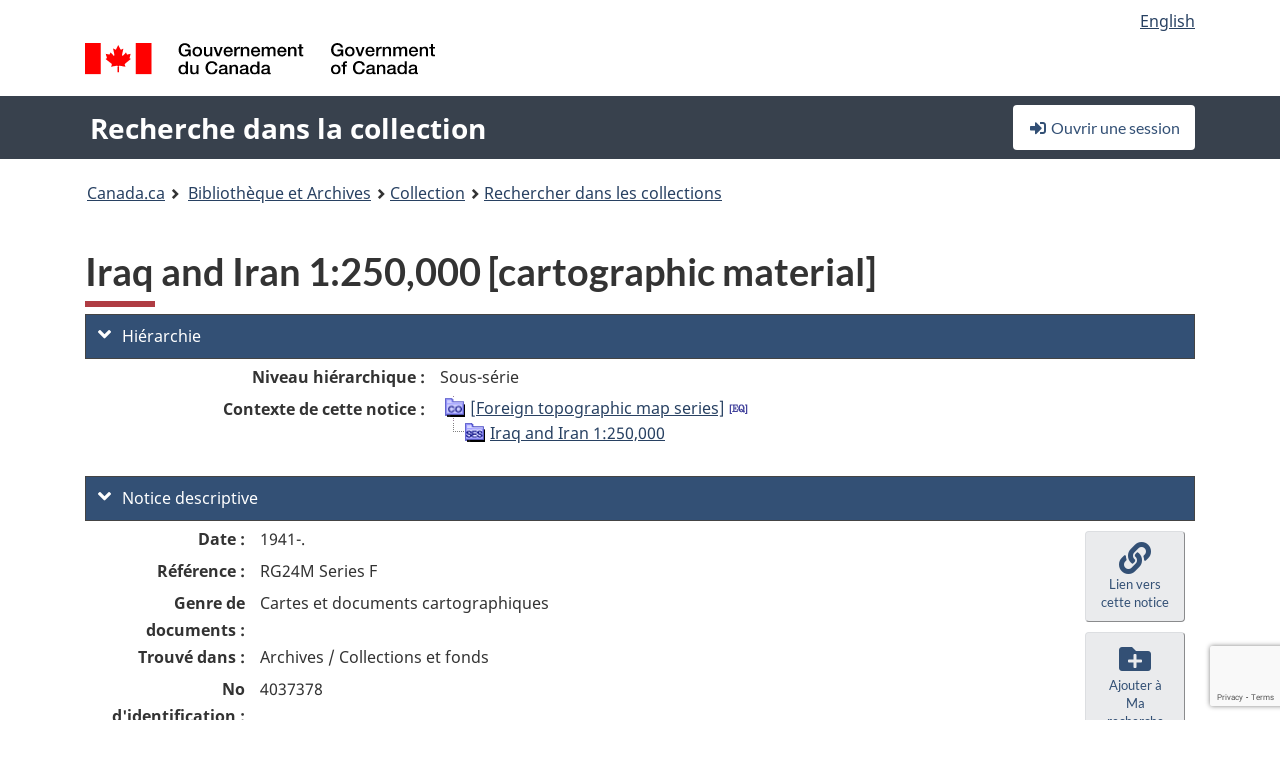

--- FILE ---
content_type: text/html; charset=utf-8
request_url: https://recherche-collection-search.bac-lac.gc.ca/fra/accueil/notice?idnumber=4037378&app=FonAndCol
body_size: 66609
content:
 

<!DOCTYPE html>
<!--[if lt IE 9]><html class="no-js lt-ie9" lang="fr" dir="ltr"><![endif]--><!--[if gt IE 8]><!-->
<html class="no-js" lang="fr" dir="ltr">
<!--<![endif]-->
<head>
    <meta charset="utf-8">
    <!-- Web Experience Toolkit (WET) / Boîte à outils de l'expérience Web (BOEW) wet-boew.github.io/wet-boew/License-en.html / wet-boew.github.io/wet-boew/Licence-fr.html -->
    <meta http-equiv="X-UA-Compatible" content="IE=edge" />
    <title>Iraq and Iran 1:250,000 [cartographic material] Archives / Collections et fonds</title>
    <meta content="width=device-width,initial-scale=1" name="viewport">
    <!-- Meta data -->
    <meta name="dcterms.title" content="Iraq and Iran 1:250,000 [cartographic material] Archives / Collections et fonds">
    <meta name="dcterms.creator" content="Bibliothèque et Archives Canada">
    <meta name="dcterms.language" title="ISO639-2" content="fra">
    <meta name="dcterms.service" content="BAC-LAC">
    <meta name="dcterms.accessRights" content="2">
    <meta name="dcterms.modified" title="W3CDTF" content="2025-10-28"/>
    
    <meta name="description" content="Application Description">
    <meta name="dcterms.issued" title="W3CDTF" content="Date published (2016-11-25) / Date de publication (2016-11-25)">
    <meta name="dcterms.modified" title="W3CDTF" content="Date modified (2023-12-12) / Date de modification (2023-12-12)">
    <meta name="dcterms.subject" title="scheme" content="French subject terms / Termes de sujet en français">
    
 
 
    <script src="https://www.canada.ca/etc/designs/canada/cdts/gcweb/v5_0_4/cdts/compiled/wet-fr.js"></script>
    <!--[if gte IE 9 | !IE ]><!-->
    <link rel="apple-touch-icon" sizes="57x57 72x72 114x114 144x144 150x150" class="wb-favicon" href="https://www.canada.ca/etc/designs/canada/cdts/gcweb/v5_0_4/wet-boew/assets/favicon-mobile.png">
    <link href="https://www.canada.ca/etc/designs/canada/cdts/gcweb/v5_0_4/wet-boew/assets/favicon.ico" rel="icon" type="image/x-icon" class="wb-init wb-favicon-inited">
    
    
        <link rel="stylesheet" href="https://www.canada.ca/etc/designs/canada/cdts/gcweb/v5_0_4/wet-boew/css/theme.min.css" />
    
    <link rel="stylesheet" href="https://www.canada.ca/etc/designs/canada/cdts/gcweb/v5_0_4/cdts/cdtsfixes.css" />
    <link rel="stylesheet" href="https://www.canada.ca/etc/designs/canada/cdts/gcweb/v5_0_4/cdts/cdtsapps.css" />
    <link rel="stylesheet" href="https://use.fontawesome.com/releases/v5.8.1/css/all.css" integrity="sha384-50oBUHEmvpQ+1lW4y57PTFmhCaXp0ML5d60M1M7uH2+nqUivzIebhndOJK28anvf" crossorigin="anonymous" />

    <script src="https://www.canada.ca/etc/designs/canada/cdts/gcweb/v5_0_4/wet-boew/js/jquery/2.2.4/jquery.min.js"></script>

    <!--<![endif]-->
    <!--[if lt IE 9]>
    <link href="https://www.canada.ca/etc/designs/canada/cdts/gcweb/v5_0_4/wet-boew/assets/favicon.ico" rel="shortcut icon">
    <script src="https://ajax.googleapis.com/ajax/libs/jquery/1.12.4/jquery.min.js"></script>
    <![endif]-->
    <link rel="stylesheet" href="/GcWeb/css/site.min.css" />

    
    <link href="/lib/jquery-ui-1.13.2/jquery-ui.min.css" rel="stylesheet" />
    <link rel="stylesheet" href="/css/site.css?v=THUlOodgYKWpR-3tICyxW_OoAUI">
    <link rel="stylesheet" href="https://colabapi.bac-lac.gc.ca//hv/uv/uv.css" />
    <style>
        select.form-control {
            -webkit-appearance: menulist !important;
            -moz-appearance: menulist !important;
            -ms-appearance: menulist !important;
            -o-appearance: menulist !important;
            appearance: menulist !important;
        }
    </style>
    
    <link href="/css/RecordDisplay.css?v=yRzrbHw5kvnrKeBTe5lRCOY-by4" rel="stylesheet" />
    <link href="/css/HVContainer.css?v=2fwyb7UPuk4KkkesgjzopeYe-Tk" rel="stylesheet" />



        <script src="//assets.adobedtm.com/be5dfd287373/0127575cd23a/launch-f7c3e6060667.min.js"></script>

</head>
<body class="page-type-nav" vocab="http://schema.org/" typeof="WebPage">
    <div id="def-top">
    </div>
    <!-- Write closure template -->
    <script>
        var defTop = document.getElementById("def-top");
        defTop.outerHTML = wet.builder.appTop({
  "appName": [
    {
      "text": "Recherche dans la collection",
      "href": "/fra"
    }
  ],
  "breadcrumbs": [
    {
      "title": "Canada.ca",
      "href": "https://www.canada.ca/fr.html"
    },
    {
      "title": "Biblioth\u00E8que et Archives",
      "href": "https://bibliotheque-archives.canada.ca/fra"
    }
  ],
  "lngLinks": [
    {
      "lang": "en",
      "href": "/eng/home/record?idnumber=4037378\u0026app=FonAndCol",
      "text": "English"
    }
  ],
  "signIn": [
    {
      "href": "/fra/account/login"
    }
  ],
  "menuLinks": [],
  "search": false,
  "siteMenu": false,
  "showPreContent": false
});
    </script>

    <main role="main" property="mainContentOfPage" class="container">


        
    


        <h1 property="name" id="wb-cont">Iraq and Iran 1:250,000 [cartographic material] Archives / Collections et fonds</h1>

        

        




    <script>
        $('a.app-name').get(0).innerHTML = 'Recherche dans la collection';
    </script>
    



            <script nomodule src="https://colabapi.bac-lac.gc.ca/hv/colab/lac-harmonized-viewer-module/lac-harmonized-viewer-module.js"></script>
            <script type="module" src="https://colabapi.bac-lac.gc.ca/hv/colab/lac-harmonized-viewer-module/lac-harmonized-viewer-module.esm.js"></script>
            <script src="https://colabapi.bac-lac.gc.ca//hv/uv/umd/UV.js"></script>
            <script>var uvj$ = jQuery.noConflict()</script>
            <div>
                <lac-harmonized-viewer id="hv-fonandcol4037378"
                                       reference-system="fonandcol"
                                       item-number="4037378"
                                       app-Environment="Prod"
                                       language="fr"
                                       ecopy=""
                                       style="display:block"
                                       suppress-gallery="false"
                                       kwic-q=""
                                       kwic-q-exact=""
                                       kwic-q-any=""
                                       kwic-q-none=""
                                       kwic-count=""
                                       kwic-pages=""
                                       kwic-ecopies="">
                </lac-harmonized-viewer>
            </div>
            <div id="record-display">
                <ul class="list-unstyled">
                        

    <li>
        <section>
            <a href="javascript:;" id="jq-hierarchy-a" class="CFCS-toggle CFCS-toggle-opened" aria-expanded="true" data-target="#jq-hierarchy" aria-controls="jq-hierarchy">
                <i class="fas fa-angle-down CFCS-icon-down"></i>
                <i class="fas fa-angle-right CFCS-icon-right"></i>
                Hi&#xE9;rarchie
            </a>
            <div id="jq-hierarchy" class="CFCS-collapsible" role="region" tabindex="-1">
                <div id="jq-record-fonandcol4037378" class="CFCS-table-flex">
                    <div class="CFCS-record-ck-div CFCS-hide-to-printer CFCS-table-cell-flex CFCS-hide">1</div>
                    <div class="CFCS-table-cell-flex CFCS-record-thumb-wrapper CFCS-hide"><img src="/images/generic.jpg" style="width: 132px" /></div>
                    <div class="CFCS-table-cell-flex">
                        <a href="https://recherche-collection-search.bac-lac.gc.ca/fra/accueil/notice?idnumber=4037378&amp;app=FonAndCol" target="_blank" class="CFCS-hide"><h3 property="name">Iraq and Iran 1:250,000 [cartographic material]</h3></a>
                        <div>
                            <div id="dl-hierarchy-fonandcol4037378" class="CFCS-margin-b-0 CFCS-table-flex">
                                    

    <div class="CFCS-table-row-flex">
        <div id="dt-recordhierarchylevelfrfonandcol4037378" class="CFCS-row-label ">Niveau hi&#xE9;rarchique&#xA0;:</div>
        <div id="dd-recordhierarchylevelfrfonandcol4037378" class="CFCS-row-value ">
Sous-série        </div>
    </div>

                                        

    <div class="CFCS-table-row-flex">
        <div id="dt-recordhierarchycontextfonandcol4037378" class="CFCS-row-label ">Contexte de cette notice&#xA0;:</div>
        <div id="dd-recordhierarchycontextfonandcol4037378" class="CFCS-row-value ">
                

    <div id="jq-container-body-recordhierarchycontextfonandcol4037378" class="CFCS-field-container" style="">
            


    <div id="jq-context-hierarchycontext-fonandcol4037378" class="CFCS-hierarchy-context CFCS-float-left-clear" style="">
        <ul id="jq-context-ul-hierarchycontext-fonandcol4037378">
                <li class="CFCS-table-indent-0">
                    <div class="CFCS-display-table-row">
                        <div id="folder-icon-0" class="CFCS-bg-img-dot-vertical CFCS-display-table-cell">
                                <a href="https://central.bac-lac.gc.ca:443/.redirect?app=FonAndCol&amp;id=4029300&amp;lang=fra" title="[Foreign topographic map series]">
                                    <img src="/images/folder-11.png" height="20" width="20" alt="[Foreign topographic map series]" />
                                </a>
                        </div>
                        <div id="title-txt-0" class="CFCS-display-table-cell CFCS-padding-l-5">
                                <a href="https://central.bac-lac.gc.ca:443/.redirect?app=FonAndCol&amp;id=4029300&amp;lang=fra" title="[Foreign topographic map series]">[Foreign topographic map series]</a>
                                    <a href="https://central.bac-lac.gc.ca:443/.redirect?app=FonAndCol&amp;id=4029349&amp;lang=fra" title="[Cartes topographiques &#xE9;trang&#xE8;s]">
                                        <img src="/images/equiv.png" height="20" width="20" alt="[Cartes topographiques &#xE9;trang&#xE8;s]">
                                    </a>
                        </div>
                    </div>
                </li>
                <li class="CFCS-table-indent-1">
                    <div class="CFCS-display-table-row">
                            <div id="branch-icon-1" class="CFCS-display-table-cell CFCS-width-20px CFCS-bg-img-empty-vertical"><img src="/images/joinbottom.gif" width="19" /></div>
                        <div id="folder-icon-1" class="CFCS-bg-img-empty-vertical CFCS-display-table-cell">
                                <a href="https://central.bac-lac.gc.ca:443/.redirect?app=FonAndCol&amp;id=4037378&amp;lang=fra" title="Iraq and Iran 1:250,000">
                                    <img src="/images/folder-40.png" height="20" width="20" alt="Iraq and Iran 1:250,000" />
                                </a>
                        </div>
                        <div id="title-txt-1" class="CFCS-display-table-cell CFCS-padding-l-5">
                                <a href="https://central.bac-lac.gc.ca:443/.redirect?app=FonAndCol&amp;id=4037378&amp;lang=fra" title="Iraq and Iran 1:250,000">Iraq and Iran 1:250,000</a>
                        </div>
                    </div>
                </li>
        </ul>
    </div>

    </div>
    <div id="jq-container-toggle-recordhierarchycontextfonandcol4037378" style="display:none" aria-hidden="true">
        <button id="jq-show-link-btn-recordhierarchycontextfonandcol4037378" class="CFCS-text-underline btn btn-link"
           onclick="$(this).hide(); $('#jq-hide-link-btn-recordhierarchycontextfonandcol4037378').show(); $('#jq-container-body-recordhierarchycontextfonandcol4037378').removeClass('CFCS-Text-truncated-2l', 200);"
           style="text-decoration:none; padding: 0;">Afficher plus</button>
        <button id="jq-hide-link-btn-recordhierarchycontextfonandcol4037378" class="CFCS-text-underline btn btn-link"
           onclick="$(this).hide(); $('#jq-show-link-btn-recordhierarchycontextfonandcol4037378').show(); $('#jq-container-body-recordhierarchycontextfonandcol4037378').addClass('CFCS-Text-truncated-2l', 200);"
           style="text-decoration:none; padding: 0;">Afficher moins</button>
    </div>

        </div>
    </div>

                            </div>
                        </div>
                    </div>
                </div>
            </div>
        </section>
    </li>

                        


                    

    <li>
        <section>
            <a href="javascript:;" id="jq-brief-a" class="CFCS-toggle CFCS-toggle-opened" aria-expanded="true" data-target="#jq-brief" aria-controls="jq-brief">
                <i class="fas fa-angle-down CFCS-icon-down"></i>
                <i class="fas fa-angle-right CFCS-icon-right"></i>
                Notice descriptive
            </a>
            <div id="jq-brief" class="CFCS-collapsible" role="region" tabindex="-1">
                <div id="jq-record-fonandcol4037378" class="CFCS-table-flex">
                    <div class="CFCS-record-ck-div CFCS-hide-to-printer CFCS-table-cell-flex CFCS-hide">1</div>
                    <div class="CFCS-table-cell-flex CFCS-record-thumb-wrapper CFCS-hide"><img src="/images/generic.jpg" style="width: 132px" /></div>
                    <div class="CFCS-table-cell-flex">
                            <a href="https://recherche-collection-search.bac-lac.gc.ca/fra/accueil/notice?idnumber=4037378&amp;app=FonAndCol" target="_blank" class="CFCS-hide"><h3 property="name">Iraq and Iran 1:250,000 [cartographic material]</h3></a>
                        <div>
                                

    <div id="dl-brief-fonandcol4037378" class="CFCS-margin-b-0 CFCS-table-flex">
            

    <div class="CFCS-table-row-flex">
        <div id="dt-recordnotecode24datesofcreationfonandcol4037378" class="CFCS-row-label ">Date&#xA0;:</div>
        <div id="dd-recordnotecode24datesofcreationfonandcol4037378" class="CFCS-row-value ">
1941-.        </div>
    </div>

            

    <div class="CFCS-table-row-flex">
        <div id="dt-recordreferencefrfonandcol4037378" class="CFCS-row-label ">R&#xE9;f&#xE9;rence&#xA0;:</div>
        <div id="dd-recordreferencefrfonandcol4037378" class="CFCS-row-value ">
RG24M Series F        </div>
    </div>

            


            


            


            


            


            

    <div class="CFCS-table-row-flex">
        <div id="dt-recordtypeofmaterialfrfonandcol4037378" class="CFCS-row-label ">Genre de documents&#xA0;:</div>
        <div id="dd-recordtypeofmaterialfrfonandcol4037378" class="CFCS-row-value ">
Cartes et documents cartographiques        </div>
    </div>

            

    

    <div class="CFCS-table-row-flex">
        <div id="dt-foundinfonandcol4037378" class="CFCS-row-label ">Trouv&#xE9; dans&#xA0;:</div>
        <div id="dd-foundinfonandcol4037378" class="CFCS-row-value ">
Archives / Collections et fonds        </div>
    </div>

   
            

        
            

    

    <div class="CFCS-table-row-flex">
        <div id="dt-idnumberfonandcol4037378" class="CFCS-row-label ">No d&#x27;identification&#xA0;:</div>
        <div id="dd-idnumberfonandcol4037378" class="CFCS-row-value ">
4037378        </div>
    </div>


            

    <div class="CFCS-table-row-flex">
        <div id="dt-recordnotecode24datesofcreationfonandcol4037378" class="CFCS-row-label ">Date(s)&#xA0;:</div>
        <div id="dd-recordnotecode24datesofcreationfonandcol4037378" class="CFCS-row-value ">
1941-.        </div>
    </div>

            

    <div class="CFCS-table-row-flex">
        <div id="dt-recordnotecode24placeofpublicationfonandcol4037378" class="CFCS-row-label ">Lieu&#xA0;:</div>
        <div id="dd-recordnotecode24placeofpublicationfonandcol4037378" class="CFCS-row-value ">
London:        </div>
    </div>

            

    <div class="CFCS-table-row-flex">
        <div id="dt-recordplaceofcreationfrfonandcol4037378" class="CFCS-row-label ">Lieu de cr&#xE9;ation&#xA0;:</div>
        <div id="dd-recordplaceofcreationfrfonandcol4037378" class="CFCS-row-value ">
Royaume-Uni        </div>
    </div>

            


            

    <div class="CFCS-table-row-flex">
        <div id="dt-recordnotecode24publisherfonandcol4037378" class="CFCS-row-label ">Editeur&#xA0;:</div>
        <div id="dd-recordnotecode24publisherfonandcol4037378" class="CFCS-row-value ">
War Office ; Washington, D.C.: Army Map Service,        </div>
    </div>

            

    <div class="CFCS-table-row-flex">
        <div id="dt-recordnotecode19textfonandcol4037378" class="CFCS-row-label ">Mention d&#x27;&#xE9;dition&#xA0;:</div>
        <div id="dd-recordnotecode19textfonandcol4037378" class="CFCS-row-value ">
Various editions of some sheets.        </div>
    </div>

            


            

    <div class="CFCS-table-row-flex">
        <div id="dt-phydesextentfonandcol4037378" class="CFCS-row-label ">&#xC9;tendue&#xA0;:</div>
        <div id="dd-phydesextentfonandcol4037378" class="CFCS-row-value ">
0 maps.        </div>
    </div>

            

    <div class="CFCS-table-row-flex">
        <div id="dt-recordlanguageofmaterialfrfonandcol4037378" class="CFCS-row-label ">Langue du document&#xA0;:</div>
        <div id="dd-recordlanguageofmaterialfrfonandcol4037378" class="CFCS-row-value ">
anglais        </div>
    </div>

            


            


            


            


            

    <div class="CFCS-table-row-flex">
        <div id="dt-recordadditionalnamefonandcol4037378" class="CFCS-row-label ">Nom(s) additionnel(s)&#xA0;:</div>
        <div id="dd-recordadditionalnamefonandcol4037378" class="CFCS-row-value ">
                

    <div id="jq-container-body-recordadditionalnamefonandcol4037378" class="CFCS-field-container" style="">
            

        <ol id="ol-recordadditionalnamefonandcol4037378" class="">
                    <li id="li-recordadditionalnamefonandcol4037378">
                        <a id="link-recordadditionalnamefonandcol4037378" name="link-recordadditionalnamefonandcol4037378" href="https://recherche-collection-search.bac-lac.gc.ca/fra/Accueil/Resultat?DataSource=Archives|FonAndCol&amp;SearchIn_1=Name&amp;SearchInText_1=Great Britain. War Office. General Staff. Geographical Section&amp;SEARCH_TYPE=SEARCH_ADVANCED">Great Britain. War Office. General Staff. Geographical Section</a>
                    </li>
                    <li id="li-recordadditionalnamefonandcol4037378">
                        <a id="link-recordadditionalnamefonandcol4037378" name="link-recordadditionalnamefonandcol4037378" href="https://recherche-collection-search.bac-lac.gc.ca/fra/Accueil/Resultat?DataSource=Archives|FonAndCol&amp;SearchIn_1=Name&amp;SearchInText_1=United States. Army Map Service&amp;SEARCH_TYPE=SEARCH_ADVANCED">United States. Army Map Service</a>
                    </li>
        </ol>

    </div>
    <div id="jq-container-toggle-recordadditionalnamefonandcol4037378" style="display:none" aria-hidden="true">
        <button id="jq-show-link-btn-recordadditionalnamefonandcol4037378" class="CFCS-text-underline btn btn-link"
           onclick="$(this).hide(); $('#jq-hide-link-btn-recordadditionalnamefonandcol4037378').show(); $('#jq-container-body-recordadditionalnamefonandcol4037378').removeClass('CFCS-Text-truncated-2l', 200);"
           style="text-decoration:none; padding: 0;">Afficher plus</button>
        <button id="jq-hide-link-btn-recordadditionalnamefonandcol4037378" class="CFCS-text-underline btn btn-link"
           onclick="$(this).hide(); $('#jq-show-link-btn-recordadditionalnamefonandcol4037378').show(); $('#jq-container-body-recordadditionalnamefonandcol4037378').addClass('CFCS-Text-truncated-2l', 200);"
           style="text-decoration:none; padding: 0;">Afficher moins</button>
    </div>
        <span id="jq-container-script-recordadditionalnamefonandcol4037378">
            <script>
let textLengthrecordadditionalnamefonandcol4037378 = $('#jq-container-body-recordadditionalnamefonandcol4037378').text().length;
let containerHeightrecordadditionalnamefonandcol4037378 = $('#jq-container-body-recordadditionalnamefonandcol4037378').outerHeight();
if (containerHeightrecordadditionalnamefonandcol4037378 > 90) {
  $('#jq-container-toggle-recordadditionalnamefonandcol4037378').show();
  $('#jq-show-link-btn-recordadditionalnamefonandcol4037378').show();
  $('#jq-hide-link-btn-recordadditionalnamefonandcol4037378').hide();
  $('#jq-container-body-recordadditionalnamefonandcol4037378').addClass('CFCS-Text-truncated-2l');
} else {
  $('#jq-container-toggle-recordadditionalnamefonandcol4037378').hide();
  $('#jq-show-link-btn-recordadditionalnamefonandcol4037378').hide();
  $('#jq-hide-link-btn-recordadditionalnamefonandcol4037378').hide();
  $('#jq-container-body-recordadditionalnamefonandcol4037378').removeClass('CFCS-Text-truncated-2l');
}
</script>
        </span>

        </div>
    </div>

            


                

    <div class="CFCS-table-row-flex">
        <div id="dt-additionalinfofonandcol4037378" class="CFCS-row-label ">Information additionnelle&#xA0;:</div>
        <div id="dd-additionalinfofonandcol4037378" class="CFCS-row-value ">
                

    <div id="jq-container-body-additionalinfofonandcol4037378" class="CFCS-field-container" style="">
                    

    <div class="CFCS-table-row-flex">
        <div id="dt-recordnotecode50textfonandcol4037378" class="CFCS-row-label ">Note g&#xE9;n&#xE9;rale&#xA0;:</div>
        <div id="dd-recordnotecode50textfonandcol4037378" class="CFCS-row-value ">
                

    <div id="jq-container-body-recordnotecode50textfonandcol4037378" class="CFCS-field-container" style="">
            <span>Series GSGS 3919<br />IDR 9002<br />PID 9002<br />MDR 9002<br />Series covers Afghanistan, Baluchistan, China, Gilgit, Agency, Iran, Iraq, Kuwait, North-West Frontier Province, Pakistan, Persia, Saudi Arabia, Syria, Turkey and U.S.S.R.<br />Relief shown by contours, shading, form lines and spot heights on some sheets.<br />Text in English, glossary and cartographic information in English and Persian<br />Title varies: Iraq-Iran 1:250,000 ; Irán ; Iráq ; Irán, Iráq ; Afghánistán ; Afghánistán<br />Standard map series designation: [Series] K501.<br />Lacking some sheets.<br />AMS U511</span>
    </div>
    <div id="jq-container-toggle-recordnotecode50textfonandcol4037378" style="display:none" aria-hidden="true">
        <button id="jq-show-link-btn-recordnotecode50textfonandcol4037378" class="CFCS-text-underline btn btn-link"
           onclick="$(this).hide(); $('#jq-hide-link-btn-recordnotecode50textfonandcol4037378').show(); $('#jq-container-body-recordnotecode50textfonandcol4037378').removeClass('CFCS-Text-truncated-2l', 200);"
           style="text-decoration:none; padding: 0;">Afficher plus</button>
        <button id="jq-hide-link-btn-recordnotecode50textfonandcol4037378" class="CFCS-text-underline btn btn-link"
           onclick="$(this).hide(); $('#jq-show-link-btn-recordnotecode50textfonandcol4037378').show(); $('#jq-container-body-recordnotecode50textfonandcol4037378').addClass('CFCS-Text-truncated-2l', 200);"
           style="text-decoration:none; padding: 0;">Afficher moins</button>
    </div>
        <span id="jq-container-script-recordnotecode50textfonandcol4037378">
            <script>
let textLengthrecordnotecode50textfonandcol4037378 = $('#jq-container-body-recordnotecode50textfonandcol4037378').text().length;
let containerHeightrecordnotecode50textfonandcol4037378 = $('#jq-container-body-recordnotecode50textfonandcol4037378').outerHeight();
if (containerHeightrecordnotecode50textfonandcol4037378 > 90) {
  $('#jq-container-toggle-recordnotecode50textfonandcol4037378').show();
  $('#jq-show-link-btn-recordnotecode50textfonandcol4037378').show();
  $('#jq-hide-link-btn-recordnotecode50textfonandcol4037378').hide();
  $('#jq-container-body-recordnotecode50textfonandcol4037378').addClass('CFCS-Text-truncated-2l');
} else {
  $('#jq-container-toggle-recordnotecode50textfonandcol4037378').hide();
  $('#jq-show-link-btn-recordnotecode50textfonandcol4037378').hide();
  $('#jq-hide-link-btn-recordnotecode50textfonandcol4037378').hide();
  $('#jq-container-body-recordnotecode50textfonandcol4037378').removeClass('CFCS-Text-truncated-2l');
}
</script>
        </span>

        </div>
    </div>

                    

    <div class="CFCS-table-row-flex">
        <div id="dt-recordnotecode21textfonandcol4037378" class="CFCS-row-label ">Donn&#xE9;es math&#xE9;matiques sur les documents&#xA0;:</div>
        <div id="dd-recordnotecode21textfonandcol4037378" class="CFCS-row-value ">
Scale 1:250 000 and 1:253 400.        </div>
    </div>

                    

    <div class="CFCS-table-row-flex">
        <div id="dt-recordnotecode100textfonandcol4037378" class="CFCS-row-label ">Note sur les autres formats physiques disponibles&#xA0;:</div>
        <div id="dd-recordnotecode100textfonandcol4037378" class="CFCS-row-value ">
The microfiche version is NMC 131755 (index)        </div>
    </div>

                    

    <div class="CFCS-table-row-flex">
        <div id="dt-recordserietitlefonandcol4037378" class="CFCS-row-label ">Vedette secondaire de collection&#xA0;:</div>
        <div id="dd-recordserietitlefonandcol4037378" class="CFCS-row-value ">
AMS (Series) U511, GSGS (Series) 3919, IDR (Series) 9002, PID (Series) 9002, MDR 9002        </div>
    </div>

    </div>
    <div id="jq-container-toggle-additionalinfofonandcol4037378" style="display:none" aria-hidden="true">
        <button id="jq-show-link-btn-additionalinfofonandcol4037378" class="CFCS-text-underline btn btn-link"
           onclick="$(this).hide(); $('#jq-hide-link-btn-additionalinfofonandcol4037378').show(); $('#jq-container-body-additionalinfofonandcol4037378').removeClass('CFCS-Text-truncated-2l', 200);"
           style="text-decoration:none; padding: 0;">Afficher plus</button>
        <button id="jq-hide-link-btn-additionalinfofonandcol4037378" class="CFCS-text-underline btn btn-link"
           onclick="$(this).hide(); $('#jq-show-link-btn-additionalinfofonandcol4037378').show(); $('#jq-container-body-additionalinfofonandcol4037378').addClass('CFCS-Text-truncated-2l', 200);"
           style="text-decoration:none; padding: 0;">Afficher moins</button>
    </div>

        </div>
    </div>

            


            


            


            

    <div class="CFCS-table-row-flex">
        <div id="dt-recordsubjectheadingfonandcol4037378" class="CFCS-row-label ">Vedette-mati&#xE8;re&#xA0;:</div>
        <div id="dd-recordsubjectheadingfonandcol4037378" class="CFCS-row-value ">
                

    <div id="jq-container-body-recordsubjectheadingfonandcol4037378" class="CFCS-field-container" style="">
            

        <ol id="ol-recordsubjectheadingfonandcol4037378" class="">
                    <li id="li-recordsubjectheadingfonandcol4037378">
                        <a id="link-recordsubjectheadingfonandcol4037378" name="link-recordsubjectheadingfonandcol4037378" href="https://recherche-collection-search.bac-lac.gc.ca/fra/Accueil/Resultat?DataSource=Archives|FonAndCol&amp;SearchIn_1=Subject&amp;SearchInText_1=Afghanistan - Maps&amp;SEARCH_TYPE=SEARCH_ADVANCED">Afghanistan - Maps</a>
                    </li>
                    <li id="li-recordsubjectheadingfonandcol4037378">
                        <a id="link-recordsubjectheadingfonandcol4037378" name="link-recordsubjectheadingfonandcol4037378" href="https://recherche-collection-search.bac-lac.gc.ca/fra/Accueil/Resultat?DataSource=Archives|FonAndCol&amp;SearchIn_1=Subject&amp;SearchInText_1=South West Asia - maps&amp;SEARCH_TYPE=SEARCH_ADVANCED">South West Asia - maps</a>
                    </li>
                    <li id="li-recordsubjectheadingfonandcol4037378">
                        <a id="link-recordsubjectheadingfonandcol4037378" name="link-recordsubjectheadingfonandcol4037378" href="https://recherche-collection-search.bac-lac.gc.ca/fra/Accueil/Resultat?DataSource=Archives|FonAndCol&amp;SearchIn_1=Subject&amp;SearchInText_1=Iraq&amp;SEARCH_TYPE=SEARCH_ADVANCED">Iraq</a>
                    </li>
                    <li id="li-recordsubjectheadingfonandcol4037378">
                        <a id="link-recordsubjectheadingfonandcol4037378" name="link-recordsubjectheadingfonandcol4037378" href="https://recherche-collection-search.bac-lac.gc.ca/fra/Accueil/Resultat?DataSource=Archives|FonAndCol&amp;SearchIn_1=Subject&amp;SearchInText_1=Iran&amp;SEARCH_TYPE=SEARCH_ADVANCED">Iran</a>
                    </li>
        </ol>

    </div>
    <div id="jq-container-toggle-recordsubjectheadingfonandcol4037378" style="display:none" aria-hidden="true">
        <button id="jq-show-link-btn-recordsubjectheadingfonandcol4037378" class="CFCS-text-underline btn btn-link"
           onclick="$(this).hide(); $('#jq-hide-link-btn-recordsubjectheadingfonandcol4037378').show(); $('#jq-container-body-recordsubjectheadingfonandcol4037378').removeClass('CFCS-Text-truncated-2l', 200);"
           style="text-decoration:none; padding: 0;">Afficher plus</button>
        <button id="jq-hide-link-btn-recordsubjectheadingfonandcol4037378" class="CFCS-text-underline btn btn-link"
           onclick="$(this).hide(); $('#jq-show-link-btn-recordsubjectheadingfonandcol4037378').show(); $('#jq-container-body-recordsubjectheadingfonandcol4037378').addClass('CFCS-Text-truncated-2l', 200);"
           style="text-decoration:none; padding: 0;">Afficher moins</button>
    </div>
        <span id="jq-container-script-recordsubjectheadingfonandcol4037378">
            <script>
let textLengthrecordsubjectheadingfonandcol4037378 = $('#jq-container-body-recordsubjectheadingfonandcol4037378').text().length;
let containerHeightrecordsubjectheadingfonandcol4037378 = $('#jq-container-body-recordsubjectheadingfonandcol4037378').outerHeight();
if (containerHeightrecordsubjectheadingfonandcol4037378 > 90) {
  $('#jq-container-toggle-recordsubjectheadingfonandcol4037378').show();
  $('#jq-show-link-btn-recordsubjectheadingfonandcol4037378').show();
  $('#jq-hide-link-btn-recordsubjectheadingfonandcol4037378').hide();
  $('#jq-container-body-recordsubjectheadingfonandcol4037378').addClass('CFCS-Text-truncated-2l');
} else {
  $('#jq-container-toggle-recordsubjectheadingfonandcol4037378').hide();
  $('#jq-show-link-btn-recordsubjectheadingfonandcol4037378').hide();
  $('#jq-hide-link-btn-recordsubjectheadingfonandcol4037378').hide();
  $('#jq-container-body-recordsubjectheadingfonandcol4037378').removeClass('CFCS-Text-truncated-2l');
}
</script>
        </span>

        </div>
    </div>

            

    <div class="CFCS-table-row-flex">
        <div id="dt-recordrecordsourcefrfonandcol4037378" class="CFCS-row-label ">Source&#xA0;:</div>
        <div id="dd-recordrecordsourcefrfonandcol4037378" class="CFCS-row-value ">
Gouvernement        </div>
    </div>

            


            


            


            

    <div class="CFCS-table-row-flex">
        <div id="dt-recordcontrolnumbercode151textfonandcol4037378" class="CFCS-row-label ">Ancien no de r&#xE9;f&#xE9;rence archivistique&#xA0;:</div>
        <div id="dd-recordcontrolnumbercode151textfonandcol4037378" class="CFCS-row-value ">
                

    <div id="jq-container-body-recordcontrolnumbercode151textfonandcol4037378" class="CFCS-field-container" style="">
            <span>RG24M Series F</span>
    </div>
    <div id="jq-container-toggle-recordcontrolnumbercode151textfonandcol4037378" style="display:none" aria-hidden="true">
        <button id="jq-show-link-btn-recordcontrolnumbercode151textfonandcol4037378" class="CFCS-text-underline btn btn-link"
           onclick="$(this).hide(); $('#jq-hide-link-btn-recordcontrolnumbercode151textfonandcol4037378').show(); $('#jq-container-body-recordcontrolnumbercode151textfonandcol4037378').removeClass('CFCS-Text-truncated-2l', 200);"
           style="text-decoration:none; padding: 0;">Afficher plus</button>
        <button id="jq-hide-link-btn-recordcontrolnumbercode151textfonandcol4037378" class="CFCS-text-underline btn btn-link"
           onclick="$(this).hide(); $('#jq-show-link-btn-recordcontrolnumbercode151textfonandcol4037378').show(); $('#jq-container-body-recordcontrolnumbercode151textfonandcol4037378').addClass('CFCS-Text-truncated-2l', 200);"
           style="text-decoration:none; padding: 0;">Afficher moins</button>
    </div>
        <span id="jq-container-script-recordcontrolnumbercode151textfonandcol4037378">
            <script>
let textLengthrecordcontrolnumbercode151textfonandcol4037378 = $('#jq-container-body-recordcontrolnumbercode151textfonandcol4037378').text().length;
let containerHeightrecordcontrolnumbercode151textfonandcol4037378 = $('#jq-container-body-recordcontrolnumbercode151textfonandcol4037378').outerHeight();
if (containerHeightrecordcontrolnumbercode151textfonandcol4037378 > 90) {
  $('#jq-container-toggle-recordcontrolnumbercode151textfonandcol4037378').show();
  $('#jq-show-link-btn-recordcontrolnumbercode151textfonandcol4037378').show();
  $('#jq-hide-link-btn-recordcontrolnumbercode151textfonandcol4037378').hide();
  $('#jq-container-body-recordcontrolnumbercode151textfonandcol4037378').addClass('CFCS-Text-truncated-2l');
} else {
  $('#jq-container-toggle-recordcontrolnumbercode151textfonandcol4037378').hide();
  $('#jq-show-link-btn-recordcontrolnumbercode151textfonandcol4037378').hide();
  $('#jq-hide-link-btn-recordcontrolnumbercode151textfonandcol4037378').hide();
  $('#jq-container-body-recordcontrolnumbercode151textfonandcol4037378').removeClass('CFCS-Text-truncated-2l');
}
</script>
        </span>

        </div>
    </div>

            


            


            


    </div>

                        </div>
                    </div>
                    <div id="jq-myresearch-fonandcol4037378" class="CFCS-table-cell-flex text-center CFCS-width-100px CFCS-v-align-top">
                            <a class="btn btn-default wb-lbx CFCS-margin-5-0-5-0" href="#link-to-this-rec" onclick="let recUrl=UpdateUrlEcopy('https://central.bac-lac.gc.ca/.redirect?app=fonandcol&id=4037378&lang=fra'); $('#jq-rec-url').val(recUrl); AdjustPopupCss();" role="button" title="Lien vers cette notice"><i class="fas fa-link CFCS-font-size-2em"><span class="wb-inv">Lien vers cette notice</span></i><div class="CFCS-font-size-08em">Lien vers cette notice</div></a>
                            <br />
                            <a id="jq-add-to-research-fonandcol-4037378" class="btn btn-default wb-lbx CFCS-margin-5-0-5-0" href="#section-require-login" onclick="SetPendingAddToResearch('fonandcol-4037378'); AdjustPopupCss();" role="button" title="Ouvrir une session pour commencer à sauvegarder des notices"><i class="fas fa-folder-plus CFCS-font-size-2em"><span class="wb-inv">Ouvrir une session pour commencer à sauvegarder des notices</span></i><div class="CFCS-font-size-08em">Ajouter à Ma recherche</div></a>
                            
<section id="link-to-this-rec" class="mfp-hide modal-dialog modal-content overlay-def">
    <header class="modal-header"><h2 class="modal-title" id="lbx-title">Lien vers cette notice</h2></header>
    <div class="modal-body">
        <div>Le lien correspond &#xE0; la page Web qui d&#xE9;crit ce document en particulier. Contrairement au lien temporaire de votre navigateur, celui-ci vous permettra &#xE0; l&#x27;avenir d&#x27;acc&#xE9;der &#xE0; cette page et de la citer comme r&#xE9;f&#xE9;rence.&#xD;&#xA;Pour &#xE9;tablir un lien avec cette notice, copier-coller l&#x27;adresse URL &#xE0; l&#x27;endroit d&#xE9;sir&#xE9; (dans un wiki, un blogue ou un document).</div>
        <div class="allWidth" style="margin-top: 10px; font-style: italic;">
            <input type="text" id="jq-rec-url" value="" class="form-control CFCS-inline-block" style="min-width:90%" />
            <i class="fas fa-copy CFCS-color-bluegrey" style="cursor: pointer; font-size: 1.5em;" title="Copier le lien dans le presse-papiers" onclick="$('#jq-rec-url').select();document.execCommand('copy');"></i>
        </div>
    </div>
    <div class="modal-footer">
        <button type="button" id="jq-button-login-close" class="btn btn-default popup-modal-dismiss">Fermer</button>
    </div>
    <button type="button" title="Fermer" class="mfp-close">×<span class="wb-inv">Fermer</span></button>
</section>
                                
    <section id="section-require-login" class="mfp-hide modal-dialog modal-content overlay-def">
        <header class="modal-header"><h2 class="modal-title" id="lbx-title">Ouvrir une session</h2></header>
        <div class="modal-body">
            Ouvrir une session pour commencer &#xE0; sauvegarder des notices
        </div>
        <div class="modal-footer">
            <a id="jq-button-login" class="btn btn-primary" href="/fra/account/login?returnUrl=https%3a%2f%2frecherche-collection-search.bac-lac.gc.ca%2ffra%2faccueil%2fnotice%3fidnumber%3d4037378%26app%3dFonAndCol" onclick="TriggerPopupAddToResearch()">Ouvrir une session</a>
            <button type="button" id="jq-button-login-cancel" class="btn btn-default popup-modal-dismiss">Annuler</button>
        </div>
        <button type="button" title="Fermer" class="mfp-close">×<span class="wb-inv">Fermer</span></button>
    </section>    

                    </div>
                </div>
            </div>
        </section>
    </li>

                    

        <li>
            <section>
                <a href="javascript:;" id="jq-ordering-a" class="CFCS-toggle CFCS-toggle-opened" aria-expanded="true" data-target="#jq-ordering" aria-controls="jq-ordering">
                    <i class="fas fa-angle-down CFCS-icon-down"></i>
                    <i class="fas fa-angle-right CFCS-icon-right"></i>
                    Pour r&#xE9;server ou commander des documents
                </a>
                <div id="jq-ordering" class="CFCS-collapsible" role="region" tabindex="-1">
                        

    <div id="dl-ordering-fonandcol4037378" class="CFCS-margin-b-0 CFCS-table-flex">
            

    <div class="CFCS-table-row-flex">
        <div id="dt-recordmediafonandcol4037378" class="CFCS-row-label ">Conditions d&#x27;acc&#xE8;s&#xA0;:</div>
        <div id="dd-recordmediafonandcol4037378" class="CFCS-row-value ">
                

    <div id="jq-container-body-recordmediafonandcol4037378" class="CFCS-field-container" style="">
            

            

    <div id="media-600-block" style="/margin-bottom: 15px">
        <div id="media-600-text" class="CFCS-coa-all">
            <div id="media-600-left" class="CFCS-coa-left">
                <strong><em>Documents cartographiques</em></strong>
            </div>
            <div id="media-600-right" class="CFCS-coa-right">
                [Consultation<span class="hide-on-mobile"> 90</span> Ouvert]
            </div>
        </div>
    </div>


    </div>
    <div id="jq-container-toggle-recordmediafonandcol4037378" style="display:none" aria-hidden="true">
        <button id="jq-show-link-btn-recordmediafonandcol4037378" class="CFCS-text-underline btn btn-link"
           onclick="$(this).hide(); $('#jq-hide-link-btn-recordmediafonandcol4037378').show(); $('#jq-container-body-recordmediafonandcol4037378').removeClass('CFCS-Text-truncated-2l', 200);"
           style="text-decoration:none; padding: 0;">Afficher plus</button>
        <button id="jq-hide-link-btn-recordmediafonandcol4037378" class="CFCS-text-underline btn btn-link"
           onclick="$(this).hide(); $('#jq-show-link-btn-recordmediafonandcol4037378').show(); $('#jq-container-body-recordmediafonandcol4037378').addClass('CFCS-Text-truncated-2l', 200);"
           style="text-decoration:none; padding: 0;">Afficher moins</button>
    </div>
        <span id="jq-container-script-recordmediafonandcol4037378">
            <script>
let textLengthrecordmediafonandcol4037378 = $('#jq-container-body-recordmediafonandcol4037378').text().length;
let containerHeightrecordmediafonandcol4037378 = $('#jq-container-body-recordmediafonandcol4037378').outerHeight();
if (containerHeightrecordmediafonandcol4037378 > 90) {
  $('#jq-container-toggle-recordmediafonandcol4037378').show();
  $('#jq-show-link-btn-recordmediafonandcol4037378').show();
  $('#jq-hide-link-btn-recordmediafonandcol4037378').hide();
  $('#jq-container-body-recordmediafonandcol4037378').addClass('CFCS-Text-truncated-2l');
} else {
  $('#jq-container-toggle-recordmediafonandcol4037378').hide();
  $('#jq-show-link-btn-recordmediafonandcol4037378').hide();
  $('#jq-hide-link-btn-recordmediafonandcol4037378').hide();
  $('#jq-container-body-recordmediafonandcol4037378').removeClass('CFCS-Text-truncated-2l');
}
</script>
        </span>

        </div>
    </div>

            

    <div class="CFCS-table-row-flex">
        <div id="dt-recordnotecode111textfonandcol4037378" class="CFCS-row-label ">Modalit&#xE9;s d&#x27;utilisation&#xA0;:</div>
        <div id="dd-recordnotecode111textfonandcol4037378" class="CFCS-row-value ">
                

    <div id="jq-container-body-recordnotecode111textfonandcol4037378" class="CFCS-field-container" style="">
            <span>Credit Library and Archives Canada.</span>
    </div>
    <div id="jq-container-toggle-recordnotecode111textfonandcol4037378" style="display:none" aria-hidden="true">
        <button id="jq-show-link-btn-recordnotecode111textfonandcol4037378" class="CFCS-text-underline btn btn-link"
           onclick="$(this).hide(); $('#jq-hide-link-btn-recordnotecode111textfonandcol4037378').show(); $('#jq-container-body-recordnotecode111textfonandcol4037378').removeClass('CFCS-Text-truncated-2l', 200);"
           style="text-decoration:none; padding: 0;">Afficher plus</button>
        <button id="jq-hide-link-btn-recordnotecode111textfonandcol4037378" class="CFCS-text-underline btn btn-link"
           onclick="$(this).hide(); $('#jq-show-link-btn-recordnotecode111textfonandcol4037378').show(); $('#jq-container-body-recordnotecode111textfonandcol4037378').addClass('CFCS-Text-truncated-2l', 200);"
           style="text-decoration:none; padding: 0;">Afficher moins</button>
    </div>
        <span id="jq-container-script-recordnotecode111textfonandcol4037378">
            <script>
let textLengthrecordnotecode111textfonandcol4037378 = $('#jq-container-body-recordnotecode111textfonandcol4037378').text().length;
let containerHeightrecordnotecode111textfonandcol4037378 = $('#jq-container-body-recordnotecode111textfonandcol4037378').outerHeight();
if (containerHeightrecordnotecode111textfonandcol4037378 > 90) {
  $('#jq-container-toggle-recordnotecode111textfonandcol4037378').show();
  $('#jq-show-link-btn-recordnotecode111textfonandcol4037378').show();
  $('#jq-hide-link-btn-recordnotecode111textfonandcol4037378').hide();
  $('#jq-container-body-recordnotecode111textfonandcol4037378').addClass('CFCS-Text-truncated-2l');
} else {
  $('#jq-container-toggle-recordnotecode111textfonandcol4037378').hide();
  $('#jq-show-link-btn-recordnotecode111textfonandcol4037378').hide();
  $('#jq-hide-link-btn-recordnotecode111textfonandcol4037378').hide();
  $('#jq-container-body-recordnotecode111textfonandcol4037378').removeClass('CFCS-Text-truncated-2l');
}
</script>
        </span>

        </div>
    </div>

    </div>

                        <div class="CFCS-width-all alert alert-info" style="font-size: .8em">
                            <p>
                                Vous pouvez
                                <a href="https://bibliotheque-archives.canada.ca/fra/services/public/consulter-materiel-bac/order-archival-material/Pages/commander-documents-archives.aspx" target="_blank" class="alert-link">r&#xE9;server des documents &#xE0; l&#x27;avance</a>
                                pour qu&#x27;ils soient disponibles lors de votre
                                <a href="https://bibliotheque-archives.canada.ca/fra/services/public/visitez-nous/Pages/visitez-nous.aspx" target="_blank" class="alert-link">visite</a>.
                                Vous aurez besoin d&#x27;une
                                <a href="https://bibliotheque-archives.canada.ca/fra/services/public/Pages/enregistrement-intro.aspx" target="_blank" class="alert-link">carte utilisateur</a>
                                pour ce faire.
                            </p>
                            <p>
                                Vous ne pouvez pas nous rendre visite ? Vous pouvez
                                <a href="https://reproduction.bac-lac.gc.ca/fr" target="_blank" class="alert-link">acheter une reproduction</a>
                                qui vous sera envoy&#xE9;e. Certaines restrictions peuvent s&#x27;appliquer.
                            </p>
                        </div>
                </div>
            </section>
        </li>

                </ul>
                

            </div>

<script src="/js/record-display.js?v=dDFSP3FI4mNMAAbK0fWYfYQuuN0"></script>


        <div class="CFCS-width-all CFCS-debug CFCS-display-none">
            <div class="CFCS-display-table-row CFCS-background-eee">
                <div class="CFCS-display-table-cell"><strong>Event</strong></div>
                <div class="CFCS-display-table-cell"><strong>Elapsed time (mm:ss,...)</strong></div>
            </div>
                <div class="CFCS-display-table-row">
                    <div class="CFCS-display-table-cell CFCS-div-indent-0">QueryString parameter Parsing</div>
                    <div class="CFCS-display-table-cell">00:00.00</div>
                </div>
                <div class="CFCS-display-table-row">
                    <div class="CFCS-display-table-cell CFCS-div-indent-0">Load Record model</div>
                    <div class="CFCS-display-table-cell">00:00.03</div>
                </div>
                <div class="CFCS-display-table-row">
                    <div class="CFCS-display-table-cell CFCS-div-indent-1">Load record XML - Archives|FonAndCol</div>
                    <div class="CFCS-display-table-cell">00:00.01</div>
                </div>
                <div class="CFCS-display-table-row">
                    <div class="CFCS-display-table-cell CFCS-div-indent-1">Load record fields from record XML</div>
                    <div class="CFCS-display-table-cell">00:00.01</div>
                </div>
                <div class="CFCS-display-table-row">
                    <div class="CFCS-display-table-cell CFCS-div-indent-1">Load record ecopies from the DB</div>
                    <div class="CFCS-display-table-cell">00:00.00</div>
                </div>
                <div class="CFCS-display-table-row">
                    <div class="CFCS-display-table-cell CFCS-div-indent-0">Load KWIC from Search API</div>
                    <div class="CFCS-display-table-cell">00:00.00</div>
                </div>
                <div class="CFCS-display-table-row">
                    <div class="CFCS-display-table-cell CFCS-div-indent-0">Load previous / next record ids from the result list</div>
                    <div class="CFCS-display-table-cell">00:00.00</div>
                </div>
                <div class="CFCS-display-table-row">
                    <div class="CFCS-display-table-cell CFCS-div-indent-0">Save record stats</div>
                    <div class="CFCS-display-table-cell">00:00.00</div>
                </div>
                <div class="CFCS-display-table-row">
                    <div class="CFCS-display-table-cell CFCS-div-indent-0">Load Record display view</div>
                    <div class="CFCS-display-table-cell">00:00.01</div>
                </div>
        </div>


        <div id="def-preFooter">
        </div>
        <!-- Write closure template -->
        <script>
            var defPreFooter = document.getElementById("def-preFooter");
            var defPreFooterOuterHTML = wet.builder.preFooter({
  "dateModified": "2025-10-28",
  "pageDetails": true,
  "showFeedback": {
    "enabled": false
  },
  "showPostContent": false,
  "showShare": false
});


            defPreFooter.outerHTML = defPreFooterOuterHTML;
        </script>
     </main>

    <div id="def-footer">
    </div>
    <!-- Write closure template -->
    <script>
        var defFooter = document.getElementById("def-footer");
        

                defFooter.outerHTML = wet.builder.footer({
  "footerSections": {
    "title": "Biblioth\u00E8que et Archives Canada",
    "links": [
      {
        "text": "Posez-nous une question",
        "href": "https://bibliotheque-archives.canada.ca/fra/services/public/posez-nous-question/Pages/posez-nous-question.aspx",
        "newWindow": true
      },
      {
        "text": "Envoyez-nous vos commentaires",
        "href": "https://bibliotheque-archives.canada.ca/fra/Pages/retroaction.aspx",
        "newWindow": true
      }
    ]
  },
  "contextualFooter": {
    "title": "Biblioth\u00E8que et Archives Canada",
    "links": [
      {
        "text": "Posez-nous une question",
        "href": "https://bibliotheque-archives.canada.ca/fra/services/public/posez-nous-question/Pages/posez-nous-question.aspx",
        "newWindow": true
      },
      {
        "text": "Envoyez-nous vos commentaires",
        "href": "https://bibliotheque-archives.canada.ca/fra/Pages/retroaction.aspx",
        "newWindow": true
      }
    ]
  }
});
                </script>

        <div id="def-accountMenu" class="hidden">
             

        
        <li>
            <a href="/fra/account/login?returnUrl=%2Ffra%2Faccueil%2Fnotice%3Fidnumber%3D4037378%26app%3DFonAndCol" class="btn" role="button"><span class="fas fa-sign-in-alt fa-fw" aria-hidden="true"></span> Ouvrir une session</a>
        </li>

        </div>
    <div id="def-breadcrumb" class="hidden">
        
    <li><a href="https://bibliotheque-archives.canada.ca/fra/collection/Pages/collection.aspx">Collection</a></li>
    <li><a href="https://bibliotheque-archives.canada.ca/fra/collection/rechercher-collections/Pages/rechercher-dans-les-collections.aspx">Rechercher dans les collections</a></li>
    

    </div>

        <div id="def-menu" class="hidden">
            

        </div>

    
    
        <!--[if gte IE 9 | !IE ]><!-->
        <script src="https://www.canada.ca/etc/designs/canada/cdts/gcweb/v5_0_4/wet-boew/js/wet-boew.min.js"></script>
        <!--<![endif]-->
        <script src="https://www.canada.ca/etc/designs/canada/cdts/gcweb/v5_0_4/wet-boew/js/theme.min.js"></script>
    
    <script src="https://www.canada.ca/etc/designs/canada/cdts/gcweb/v5_0_4/cdts/cdtscustom.js"></script>

    
    <!-- Google tag (gtag.js) -->
    <script async src="https://www.googletagmanager.com/gtag/js?id=G-W7F3J3NPK6"></script>


    <script>
        var $ = jQuery.noConflict();

        window.dataLayer = window.dataLayer || [];
        function gtag() { dataLayer.push(arguments); }
        gtag('js', new Date());
        gtag('config', 'G-W7F3J3NPK6');



        let const_AND = "AND";
        let const_OR = "OR";
        let const_NOT = "NOT";
        let vSearchCensusAdvancedUrl = "https://recherche-collection-search.bac-lac.gc.ca/fra/Recensement/RechercheAvancee";
        let vSearchCensusBasicUrl = "https://recherche-collection-search.bac-lac.gc.ca/fra/Recensement/Recherche";
        let vSearchAdvancedHelpUrl = "https://recherche-collection-search.bac-lac.gc.ca/fra/Aider/";
        let vSearchAdvancedUrl = "https://recherche-collection-search.bac-lac.gc.ca/fra/Accueil/RechercheAvancee";
        let vSearchBasicUrl = "https://recherche-collection-search.bac-lac.gc.ca/fra/Accueil/Recherche";
        let vResultPageUrl = "https://recherche-collection-search.bac-lac.gc.ca/fra/Accueil/Resultat";
        let const_API_UNRESPONSIVE = "APIUNRESPONSIVE";
        let const_BLOCK_ADDITIONAL_SEARCH_CNTNR = "jq-ADD_SEARCH_CNTNR";
        let const_BLOCK_COLLAPSE_ADDITIONAL = "jq-COLLAPSE_ADDITIONAL";
        let const_BLOCK_EXPAND_ADDITIONAL = "jq-EXPAND_ADDITIONAL";
        let const_CENSUS_YEAR_CODE = "ApplicationCode";
        let const_CONTENT_TYPE = "contenttype";
        let const_CONTENT_TYPE_BASIC = "section_basic";
        let const_CONTENT_TYPE_ADDITIONAL = "section_additional";
        let const_CONTENT_TYPE_ADVANCED = "section_advanced";
        let const_DATA_SOURCE = "DataSource";
        let const_DATA_SOURCE_SELECTED = "DataSourceSel";
        let const_DATA_SOURCE_CENSUS = "Genealogy|Census";
        let const_DATA_SET = "dataset";
        let const_DIGITAL_MANIFEST_URL = "https://digitalmanifest.bac-lac.gc.ca/DigitalManifest/";
        let const_DISTRICT = "District";
        let const_DISTRICT_CODE = "DistrictCode";
        let const_DISTRICT_NAME = "DistrictName";
        let const_DISTRICT_NUMBER = "DistrictNumber";
        let const_DIVISION = "Division";
        let const_DIVISION_CODE = "DivisionCode";
        let const_DIVISION_NUMBER = "DivisionNumber";
        let const_ERR_REQ_EMAIL = "error-required-email";
        let const_ERR_INVALID_EMAIL = "error-invalid-email";
        let const_ERR_REQ_MESSAGE = "error-required-message";
        let const_ERR_UNEXPECTED = "error-unexpected";
        let const_ENV = "enviro";
        let const_FORMAT = "format";
        let const_FIRST_NAME = "FirstName";
        let const_ID_NUMBER = "IdNumber";
        let const_IS_FRENCH = "true";
        let const_KEYWORD = "q";
        let const_KEYWORD_1 = "q_1";
        let const_KEYWORD_2 = "q_2";
        let const_KEYWORD_3 = "q_3";
        let const_KEYWORD_4 = "q_4";
        let const_KEYWORD_ANY = "q_any";
        let const_KEYWORD_EXACT = "q_exact";
        let const_KEYWORD_TYPE = "q_type";
        let const_KEYWORD_TYPE_1 = "q_type_1";
        let const_KEYWORD_TYPE_2 = "q_type_2";
        let const_KEYWORD_TYPE_3 = "q_type_3";
        let const_KEYWORD_TYPE_4 = "q_type_4";
        let const_MATERIAL_DATE = "MaterialDate";
        let const_ONLINE = "OnlineCode";
        let const_OPERATOR = "Operator_";
        let const_OPERATOR_0 = "Operator_0";
        let const_OPERATOR_1 = "Operator_1";
        let const_OPERATOR_2 = "Operator_2";
        let const_OPERATOR_Q = "Operator_q_";
        let const_OPERATOR_Q_0 = "Operator_q_0";
        let const_OPERATOR_Q_1 = "Operator_q_1";
        let const_OPERATOR_Q_2 = "Operator_q_2";
        let const_OPERATOR_Q_3 = "Operator_q_3";
        let const_Q_STRING = "jq-qstring";
        let const_PLEASE_WAIT = "S'il vous plaît, attendez ...";
        let const_PRESERVE_SCROLL_POSITION = "psp";
        let const_PROVINCE_CODE = "ProvinceCode";
        let const_RANGE_SLIDER = "jq-RANGE_SLIDER";
        let const_REC_PER_PAGE = "num";
        let const_SEARCH_CSS_AUTOCOMPLETE = "jq-autocomplete";
        let const_SEARCH_BY = "jq-SEARCH_BY";
        let const_SEARCH_IN = "SearchIn_";
        let const_SEARCH_IN_1 = "SearchIn_1";
        let const_SEARCH_IN_2 = "SearchIn_2";
        let const_SEARCH_IN_3 = "SearchIn_3";
        let const_SEARCH_IN_TXT = "SearchInText_";
        let const_SEARCH_IN_TXT_1 = "SearchInText_1";
        let const_SEARCH_IN_TXT_2 = "SearchInText_2";
        let const_SEARCH_IN_TXT_3 = "SearchInText_3";
        let const_SEARCH_UCC = "HasUccCode";
        let const_SEARCH_TYPE = "SEARCH_TYPE";
        let const_SEARCH_TYPE_BASIC = "SEARCH_BASIC";
        let const_SEARCH_TYPE_ADVANCED = "SEARCH_ADVANCED";
        let const_SEARCH_TYPE_ADVANCED_HELP = "SEARCH_ADVANCED_HELP";
        let const_SEARCH_CENSUS_TYPE_BASIC = "SEARCH_CENSUS_BASIC";
        let const_SEARCH_CENSUS_TYPE_ADVANCED = "SEARCH_CENSUS_ADVANCED";
        let const_SORT = "sort";
        let const_SPLITTER = "~";
        let const_STATUS_PROCESS_ERROR = "process-error";
        let const_STATUS_SUCCESS = "success";
        let const_STATUS_VALIDATION_ERR = "validation-error";
        let const_START_RECORD = "start";
        let const_SUB_DISTRICT = "SubDistrict";
        let const_SUB_DISTRICT_CODE = "SubDistrictCode";
        let const_SUB_DISTRICT_NAME = "SubDistrictName";
        let const_SUB_DISTRICT_NUMBER = "SubDistrictNumber";
        let lblClose = "Fermer";
        let lblCopyEcopy = "Copier le numéro ecopy dans le presse-papiers";
        let txtDownload = "Télécharger";
        let lblEcopyNbr = "Numéro ecopy :";
        let lblNew = "Nouveau";
        let lblPleaseWait = "Veuillez patienter ...";
        let txtPrint = "Imprimer";
        let lblSelect = "Choisir";
        let txtAlreadyInFolder = "La notice est déjà présente";
        let txtAddTo = "Ajouter au";
        let vAutoCompleteDelay = "300";
        let vAutoCompleteMinLength = "3";
        let vCentralUrl = "https://central.bac-lac.gc.ca/";
        let vDateBucketId = "DateBucket";
        // let vEnviro = "prod";
        let vFavourites = "favourites";
        let vLang2 = "fr";
        let vLang3 = "fra";
        let vRangeClear = "Supprimer la fourchette";
        let vRangeSet = "Établir une fourchette";
        let vRangeTypeFields = "";
        let vResearchFolderPrivate = "priv";
        let vResearchFolderPublic = "pub";
        let vResearchAccountMy = "my";
        let vResearchAccountLac = "lac";
        let errMyResearchAdd = "Erreur : connexion refusée";
        let errUnauthorizedMyResearchAdd = "Erreur : connexion refusée";
        let errNotFoundMyResearchAdd = "Erreur : connexion refusée";

        // Add Antiforgery token to all jQuery ajax requests
        $.ajaxSetup({
            headers: {
                'RequestVerificationToken': 'CfDJ8EOfsyisaqVChm6amnwjJRmOXNU_9e0uZXLY7ShDmHCsbbTyfuvRnLaACfU8Y4AIus7S_UXNJotnBPz3raA3uLCaqIWc4H043PBXJ8H_oGRnqRTNHqmgyGzzZoW9SYIhH_6Ty9wWuSXkNngkSpujWK8'
            }
        });

        window.antiforgery = {
            name: '__RequestVerificationToken',
            value: 'CfDJ8EOfsyisaqVChm6amnwjJRmOXNU_9e0uZXLY7ShDmHCsbbTyfuvRnLaACfU8Y4AIus7S_UXNJotnBPz3raA3uLCaqIWc4H043PBXJ8H_oGRnqRTNHqmgyGzzZoW9SYIhH_6Ty9wWuSXkNngkSpujWK8'
        };

        const bootstrapLink = document.createElement("link");
        bootstrapLink.setAttribute("href", "/bootstrap-5.0.2-dist/css/bootstrap.css");
        bootstrapLink.setAttribute("rel", "stylesheet");
        document.head.prepend(bootstrapLink);


        $(document).ready(function () {
            //Set session Id
            // let tabId = sessionStorage.getItem("tabId");
            // if (!tabId || (tabId !== sessionStorage.getItem("tabClosed"))) {
            //     tabId = Math.random().toString(36).substr(2) + Date.now().toString(36).substr(5);
            //     sessionStorage.setItem("tabId", tabId);
            // }
            // sessionStorage.removeItem("tabClosed");
            // window.addEventListener("unload", function () {
            //     sessionStorage.setItem("tabClosed", tabId);
            // });

            // let uilanguage = navigator.languages[0];
            // let userAgent = window.navigator.userAgent.toLowerCase();
            // let browserName = (function (agent) {
            //     switch (true) {
            //         case agent.indexOf("edge") > -1: return "MS Edge";
            //         case agent.indexOf("edg/") > -1: return "Edge ( chromium based)";
            //         case agent.indexOf("opr") > -1 && !!window.opr: return "Opera";
            //         case agent.indexOf("chrome") > -1 && !!window.chrome: return "Chrome";
            //         case agent.indexOf("trident") > -1: return "MS IE";
            //         case agent.indexOf("firefox") > -1: return "Mozilla Firefox";
            //         case agent.indexOf("safari") > -1: return "Safari";
            //         default: return "other";
            //     }
            // })(userAgent);
            // let osName = navigator.platform;
            // let deviceName = (function (agent) {
            //     switch (true) {
            //         case agent.indexOf("iphone") > -1: return "iPhone";
            //         case agent.indexOf("ipod/") > -1: return "iPod";
            //         case agent.indexOf("ipad") > -1: return "iPad";
            //         case agent.indexOf("blackberry") > -1: return "BlackBerry";
            //         case agent.indexOf("android") > -1: return "Android";
            //         case agent.indexOf("webos") > -1: return "webOS";
            //         case agent.indexOf("Windows phone") > -1: return "Windows Phone";
            //         case agent.indexOf("zunewp") > -1: return "ZuneWP7";
            //         default: return "Standard device";
            //     }
            // })(userAgent);
            // setTimeout(() => {
            //     let url = '/ajax/set-applog-data?sessionId=' + tabId + '&browserName=' + browserName + '&deviceName=' +
            //         deviceName + '&uilanguage=' + uilanguage + '&osname=' + osName;
            //     $.ajax({
            //         type: "GET",
            //         url: url,
            //         success: function (result) {
            //             console.log(result);
            //         },
            //         statusCode: {
            //             400: function () {
            //                 $('.jq-myresearch-add').hide();
            //                 $('#jq-myresearch-error').show();
            //             }
            //         }
            //     });
            // }, 500);


            
            //Reset local storage for content warnings
            const showContentWarning = localStorage.getItem("showContentWarning");
            if (showContentWarning != null)
            {
                const timeMins = 1800000; // 30 Mins in milliseconds
                const contentWarningTime = localStorage.getItem("ContentWarningStartTime");
                const now = new Date();
                const timeItv = now - new Date(contentWarningTime);
                console.log(now);
                console.log(contentWarningTime);
                console.log(timeItv);
                if (timeItv > timeMins) 
                {
                    console.log("Reset Content Warning");
                    localStorage.removeItem("showContentWarning");
                    localStorage.removeItem("ContentWarningStartTime");
                }
                else {
                    console.log("Content Warning will not be reset:" + timeItv);
                }
            }


            let arrowDD = document.getElementById("accountDropDownMenu");
            if (arrowDD) {
                var extraArrow = arrowDD.getElementsByClassName('expicon glyphicon glyphicon-chevron-down');
                extraArrow[0].setAttribute('style', 'display:none')

                arrowDD.addEventListener('click', function (e) {
                    setTimeout(() => {
                        var ddl = document.getElementsByClassName('dropdown-menu show').item(0);
                        if (ddl != undefined || ddl == null) {
                            ddl.setAttribute('style', 'left: auto; position: absolute; transform: translate3d(0px, 45px, 0px); top: 0px; will-change: transform;');
                        }
                    }, 10)
                }, 1);
            }
        });
    </script>

    <script src="/lib/jquery-ui-1.13.2/jquery-ui.js"></script>
    <script src="/js/site.js?v=wsagjXzMZCBAPGVzHiKW1FDg2zg"></script>
    <script src="/bootstrap-5.0.2-dist/js/bootstrap.js"></script>
    <script src="/bootstrap-5.0.2-dist/js/popper.min.js"></script>
    
    <script src="/js/my-research.js?v=D2OAJFAJFB6wjX7MJDnbkVsWrpk"></script>
    <script>
        var vMyResearchVersion = "1";
        $('#wb-cont').html('Iraq and Iran 1:250,000 [cartographic material]');
    </script>
    
    <script type="text/javascript">_satellite.pageBottom();</script>


    <script type="text/javascript">
        if (typeof($.fn.dropdown) === "undefined") {
            $.getScript("/GcWeb/js/bootstrap-dropdown.min.js");
        }
    </script>

        <script>_satellite.pageBottom();</script>

    <script>
        $(document).ready(function(){
            // Append breadcrumbs
            var $defBreadcrumb = $("#def-breadcrumb");
            if ($defBreadcrumb.length) {
                $("ol.breadcrumb").append($defBreadcrumb.html());
                $defBreadcrumb.remove();
            }

            // Add menu
            var $defMenu = $("#def-menu");
            if ($defMenu.length) {
                $("#wb-sm").get(0).outerHTML = $defMenu.html();
                $defMenu.remove();
            }

            // Replace account menu
            var $defAccountMenu = $("#def-accountMenu");
            if ($defAccountMenu.length) {
                $(".app-list-account").html($defAccountMenu.html());
                $(".app-bar #accountDropDownMenu").closest("nav").attr("id", "gc-analytics-dnt");
                $(".app-bar-mb #accountDropDownMenu").closest("nav").attr("id", "gc-analytics-dnt2");
                $(".app-bar-mb #accountDropDownMenu").attr("id", "accountDropDownMenu-mb");
                $(".app-bar-mb [aria-labelledby='accountDropDownMenu']").attr("aria-labelledby", "accountDropDownMenu-mb");
                $defAccountMenu.remove();
            }

        });
    </script>

</body>
</html>

--- FILE ---
content_type: text/html; charset=utf-8
request_url: https://www.google.com/recaptcha/api2/anchor?ar=1&k=6LfVTMAUAAAAAIVaMvsLKTrsF2WqIPReqgNDrBDK&co=aHR0cHM6Ly9yZWNoZXJjaGUtY29sbGVjdGlvbi1zZWFyY2guYmFjLWxhYy5nYy5jYTo0NDM.&hl=en&v=naPR4A6FAh-yZLuCX253WaZq&size=invisible&anchor-ms=20000&execute-ms=15000&cb=8xvkv4m6ac3x
body_size: 45019
content:
<!DOCTYPE HTML><html dir="ltr" lang="en"><head><meta http-equiv="Content-Type" content="text/html; charset=UTF-8">
<meta http-equiv="X-UA-Compatible" content="IE=edge">
<title>reCAPTCHA</title>
<style type="text/css">
/* cyrillic-ext */
@font-face {
  font-family: 'Roboto';
  font-style: normal;
  font-weight: 400;
  src: url(//fonts.gstatic.com/s/roboto/v18/KFOmCnqEu92Fr1Mu72xKKTU1Kvnz.woff2) format('woff2');
  unicode-range: U+0460-052F, U+1C80-1C8A, U+20B4, U+2DE0-2DFF, U+A640-A69F, U+FE2E-FE2F;
}
/* cyrillic */
@font-face {
  font-family: 'Roboto';
  font-style: normal;
  font-weight: 400;
  src: url(//fonts.gstatic.com/s/roboto/v18/KFOmCnqEu92Fr1Mu5mxKKTU1Kvnz.woff2) format('woff2');
  unicode-range: U+0301, U+0400-045F, U+0490-0491, U+04B0-04B1, U+2116;
}
/* greek-ext */
@font-face {
  font-family: 'Roboto';
  font-style: normal;
  font-weight: 400;
  src: url(//fonts.gstatic.com/s/roboto/v18/KFOmCnqEu92Fr1Mu7mxKKTU1Kvnz.woff2) format('woff2');
  unicode-range: U+1F00-1FFF;
}
/* greek */
@font-face {
  font-family: 'Roboto';
  font-style: normal;
  font-weight: 400;
  src: url(//fonts.gstatic.com/s/roboto/v18/KFOmCnqEu92Fr1Mu4WxKKTU1Kvnz.woff2) format('woff2');
  unicode-range: U+0370-0377, U+037A-037F, U+0384-038A, U+038C, U+038E-03A1, U+03A3-03FF;
}
/* vietnamese */
@font-face {
  font-family: 'Roboto';
  font-style: normal;
  font-weight: 400;
  src: url(//fonts.gstatic.com/s/roboto/v18/KFOmCnqEu92Fr1Mu7WxKKTU1Kvnz.woff2) format('woff2');
  unicode-range: U+0102-0103, U+0110-0111, U+0128-0129, U+0168-0169, U+01A0-01A1, U+01AF-01B0, U+0300-0301, U+0303-0304, U+0308-0309, U+0323, U+0329, U+1EA0-1EF9, U+20AB;
}
/* latin-ext */
@font-face {
  font-family: 'Roboto';
  font-style: normal;
  font-weight: 400;
  src: url(//fonts.gstatic.com/s/roboto/v18/KFOmCnqEu92Fr1Mu7GxKKTU1Kvnz.woff2) format('woff2');
  unicode-range: U+0100-02BA, U+02BD-02C5, U+02C7-02CC, U+02CE-02D7, U+02DD-02FF, U+0304, U+0308, U+0329, U+1D00-1DBF, U+1E00-1E9F, U+1EF2-1EFF, U+2020, U+20A0-20AB, U+20AD-20C0, U+2113, U+2C60-2C7F, U+A720-A7FF;
}
/* latin */
@font-face {
  font-family: 'Roboto';
  font-style: normal;
  font-weight: 400;
  src: url(//fonts.gstatic.com/s/roboto/v18/KFOmCnqEu92Fr1Mu4mxKKTU1Kg.woff2) format('woff2');
  unicode-range: U+0000-00FF, U+0131, U+0152-0153, U+02BB-02BC, U+02C6, U+02DA, U+02DC, U+0304, U+0308, U+0329, U+2000-206F, U+20AC, U+2122, U+2191, U+2193, U+2212, U+2215, U+FEFF, U+FFFD;
}
/* cyrillic-ext */
@font-face {
  font-family: 'Roboto';
  font-style: normal;
  font-weight: 500;
  src: url(//fonts.gstatic.com/s/roboto/v18/KFOlCnqEu92Fr1MmEU9fCRc4AMP6lbBP.woff2) format('woff2');
  unicode-range: U+0460-052F, U+1C80-1C8A, U+20B4, U+2DE0-2DFF, U+A640-A69F, U+FE2E-FE2F;
}
/* cyrillic */
@font-face {
  font-family: 'Roboto';
  font-style: normal;
  font-weight: 500;
  src: url(//fonts.gstatic.com/s/roboto/v18/KFOlCnqEu92Fr1MmEU9fABc4AMP6lbBP.woff2) format('woff2');
  unicode-range: U+0301, U+0400-045F, U+0490-0491, U+04B0-04B1, U+2116;
}
/* greek-ext */
@font-face {
  font-family: 'Roboto';
  font-style: normal;
  font-weight: 500;
  src: url(//fonts.gstatic.com/s/roboto/v18/KFOlCnqEu92Fr1MmEU9fCBc4AMP6lbBP.woff2) format('woff2');
  unicode-range: U+1F00-1FFF;
}
/* greek */
@font-face {
  font-family: 'Roboto';
  font-style: normal;
  font-weight: 500;
  src: url(//fonts.gstatic.com/s/roboto/v18/KFOlCnqEu92Fr1MmEU9fBxc4AMP6lbBP.woff2) format('woff2');
  unicode-range: U+0370-0377, U+037A-037F, U+0384-038A, U+038C, U+038E-03A1, U+03A3-03FF;
}
/* vietnamese */
@font-face {
  font-family: 'Roboto';
  font-style: normal;
  font-weight: 500;
  src: url(//fonts.gstatic.com/s/roboto/v18/KFOlCnqEu92Fr1MmEU9fCxc4AMP6lbBP.woff2) format('woff2');
  unicode-range: U+0102-0103, U+0110-0111, U+0128-0129, U+0168-0169, U+01A0-01A1, U+01AF-01B0, U+0300-0301, U+0303-0304, U+0308-0309, U+0323, U+0329, U+1EA0-1EF9, U+20AB;
}
/* latin-ext */
@font-face {
  font-family: 'Roboto';
  font-style: normal;
  font-weight: 500;
  src: url(//fonts.gstatic.com/s/roboto/v18/KFOlCnqEu92Fr1MmEU9fChc4AMP6lbBP.woff2) format('woff2');
  unicode-range: U+0100-02BA, U+02BD-02C5, U+02C7-02CC, U+02CE-02D7, U+02DD-02FF, U+0304, U+0308, U+0329, U+1D00-1DBF, U+1E00-1E9F, U+1EF2-1EFF, U+2020, U+20A0-20AB, U+20AD-20C0, U+2113, U+2C60-2C7F, U+A720-A7FF;
}
/* latin */
@font-face {
  font-family: 'Roboto';
  font-style: normal;
  font-weight: 500;
  src: url(//fonts.gstatic.com/s/roboto/v18/KFOlCnqEu92Fr1MmEU9fBBc4AMP6lQ.woff2) format('woff2');
  unicode-range: U+0000-00FF, U+0131, U+0152-0153, U+02BB-02BC, U+02C6, U+02DA, U+02DC, U+0304, U+0308, U+0329, U+2000-206F, U+20AC, U+2122, U+2191, U+2193, U+2212, U+2215, U+FEFF, U+FFFD;
}
/* cyrillic-ext */
@font-face {
  font-family: 'Roboto';
  font-style: normal;
  font-weight: 900;
  src: url(//fonts.gstatic.com/s/roboto/v18/KFOlCnqEu92Fr1MmYUtfCRc4AMP6lbBP.woff2) format('woff2');
  unicode-range: U+0460-052F, U+1C80-1C8A, U+20B4, U+2DE0-2DFF, U+A640-A69F, U+FE2E-FE2F;
}
/* cyrillic */
@font-face {
  font-family: 'Roboto';
  font-style: normal;
  font-weight: 900;
  src: url(//fonts.gstatic.com/s/roboto/v18/KFOlCnqEu92Fr1MmYUtfABc4AMP6lbBP.woff2) format('woff2');
  unicode-range: U+0301, U+0400-045F, U+0490-0491, U+04B0-04B1, U+2116;
}
/* greek-ext */
@font-face {
  font-family: 'Roboto';
  font-style: normal;
  font-weight: 900;
  src: url(//fonts.gstatic.com/s/roboto/v18/KFOlCnqEu92Fr1MmYUtfCBc4AMP6lbBP.woff2) format('woff2');
  unicode-range: U+1F00-1FFF;
}
/* greek */
@font-face {
  font-family: 'Roboto';
  font-style: normal;
  font-weight: 900;
  src: url(//fonts.gstatic.com/s/roboto/v18/KFOlCnqEu92Fr1MmYUtfBxc4AMP6lbBP.woff2) format('woff2');
  unicode-range: U+0370-0377, U+037A-037F, U+0384-038A, U+038C, U+038E-03A1, U+03A3-03FF;
}
/* vietnamese */
@font-face {
  font-family: 'Roboto';
  font-style: normal;
  font-weight: 900;
  src: url(//fonts.gstatic.com/s/roboto/v18/KFOlCnqEu92Fr1MmYUtfCxc4AMP6lbBP.woff2) format('woff2');
  unicode-range: U+0102-0103, U+0110-0111, U+0128-0129, U+0168-0169, U+01A0-01A1, U+01AF-01B0, U+0300-0301, U+0303-0304, U+0308-0309, U+0323, U+0329, U+1EA0-1EF9, U+20AB;
}
/* latin-ext */
@font-face {
  font-family: 'Roboto';
  font-style: normal;
  font-weight: 900;
  src: url(//fonts.gstatic.com/s/roboto/v18/KFOlCnqEu92Fr1MmYUtfChc4AMP6lbBP.woff2) format('woff2');
  unicode-range: U+0100-02BA, U+02BD-02C5, U+02C7-02CC, U+02CE-02D7, U+02DD-02FF, U+0304, U+0308, U+0329, U+1D00-1DBF, U+1E00-1E9F, U+1EF2-1EFF, U+2020, U+20A0-20AB, U+20AD-20C0, U+2113, U+2C60-2C7F, U+A720-A7FF;
}
/* latin */
@font-face {
  font-family: 'Roboto';
  font-style: normal;
  font-weight: 900;
  src: url(//fonts.gstatic.com/s/roboto/v18/KFOlCnqEu92Fr1MmYUtfBBc4AMP6lQ.woff2) format('woff2');
  unicode-range: U+0000-00FF, U+0131, U+0152-0153, U+02BB-02BC, U+02C6, U+02DA, U+02DC, U+0304, U+0308, U+0329, U+2000-206F, U+20AC, U+2122, U+2191, U+2193, U+2212, U+2215, U+FEFF, U+FFFD;
}

</style>
<link rel="stylesheet" type="text/css" href="https://www.gstatic.com/recaptcha/releases/naPR4A6FAh-yZLuCX253WaZq/styles__ltr.css">
<script nonce="AtLLRi1FgVWIsBN3P7IH-g" type="text/javascript">window['__recaptcha_api'] = 'https://www.google.com/recaptcha/api2/';</script>
<script type="text/javascript" src="https://www.gstatic.com/recaptcha/releases/naPR4A6FAh-yZLuCX253WaZq/recaptcha__en.js" nonce="AtLLRi1FgVWIsBN3P7IH-g">
      
    </script></head>
<body><div id="rc-anchor-alert" class="rc-anchor-alert"></div>
<input type="hidden" id="recaptcha-token" value="[base64]">
<script type="text/javascript" nonce="AtLLRi1FgVWIsBN3P7IH-g">
      recaptcha.anchor.Main.init("[\x22ainput\x22,[\x22bgdata\x22,\x22\x22,\[base64]/[base64]/[base64]/[base64]/[base64]/MjU1Onk/NToyKSlyZXR1cm4gZmFsc2U7cmV0dXJuIEMuWj0oUyhDLChDLk9ZPWIsaz1oKHk/[base64]/[base64]/[base64]/[base64]/[base64]/bmV3IERbUV0oZlswXSk6Yz09Mj9uZXcgRFtRXShmWzBdLGZbMV0pOmM9PTM/bmV3IERbUV0oZlswXSxmWzFdLGZbMl0pOmM9PTQ/[base64]/[base64]/[base64]\x22,\[base64]\\u003d\x22,\x22TcOww7XCicO7FsOdwrnClU82G8OdAVTChG0yw6bDqw7Cj3k9QcOcw4UCw4nCmlNtFQ/DlsKmw68LEMKSw7fDv8OdWMODwoAYcTDCo1bDiSZ8w5TComhKQcKNIH7DqQ91w7plesKDPcK0OcKsYloMwpQ2wpN/[base64]/CqsKBC8KMwp3DosO1w4YYw7/DlsO2wqp2Jioxwr7DpsOnTX7DtcO8TcOnwpU0UMOUQ1NZbCbDm8K7WsKkwqfCkMOtSm/CgR3Dv2nCpzZiX8OAMcOrwozDj8OGwoVewqpIZnhuDMOUwo0RNMObSwPCisKEbkLDth0HVFxkNVzCs8KkwpQvAzbCicKCQ1TDjg/[base64]/EmHCocKvw4s4w5xew6YeIMKkw4J9w4N/KAPDux7ChMK/w6Utw4gow53Cj8KbJcKbXwjDksOCFsOGM3rCmsKAJBDDtnFkfRPDnivDu1k7e8OFGcKbwpnDssK0b8Kewro7w5cqUmEZwqEhw5DCicORYsKLw6ECwrY9AsK3wqXCjcOmwrcSHcKsw45mwp3ChnjCtsO5w6DCm8K/w4h3JMKcV8K3wpLDrBXCocKawrEwFhsQfW3Ct8K9QnoTMMKIeEPCi8OhwofDpQcFw7XDkUbCmlXCsAdFE8KkwrfCvkt3wpXCgx1SwoLCslHCrsKULFkRwprCqcK5w6nDgFbCksOhBsOedBAXHjVeVcOowp/[base64]/DkErDtsKJS8Osw4lhU8OTesOKw41yw7I8wq/[base64]/CrkbDrMK3woXDq8KGDC0bw6Nww5dxQFAgw4HDojDCh8KHPGDCgCDCq13ChMKeE3cMPU0wwr7CtcOeMsKUwrHCtcKNKcKrfMOebjTCisOgIHDCvMOWZS9Vw5FEZiIYwoxEwpIuPcOqwosyw6/[base64]/Dii4uAUtQCwQqwp5dwp4SwpZcw7dtBB/CiC/Cn8KwwqYww6Nnw6vCg0ZEw5DCnSPDgsOLw4PCsE3DhSXCqMObRDlsBcOyw7l3wp7CusO4wrwTwrZUw5oHfsODwo3Ds8K2M3LCpsO5wpMew6DDrxwtw5jDs8KWDnQzexPChgBhS8Ozbk/DkMKkwonCmALCpcOYw6LChsKewqQ+VsKTUcKgCcOvwrTDmmlMwqJ0wo7ChU0/GsKsecKpVxLChncyFMK7wr7DqMObHgkGC37Chm7CiEPCr38UO8OYRsOTZEXCg1LDnAvDsFTDrcOsWMO8wqLCkcOswoNOEgTCicOCMsO9wqfCrcKRE8KFcwR8SnfDq8OSP8O/IFYEw49Rw5rDgw8ew73Do8KhwrUTw6QgeG8fOC5ywrJxwqfCp1MlY8KYw5DCmwAiDiTDrAB/D8OXbcO5NR3DsMOcw5o8K8KTBgEEw64bw7vCg8ONTxvDu0rCh8KvPmUCw5zClMKDw4nCv8O5wrrCrVENwrPCizfCgMOlOkR1bSc2wozCt8Kuw6LCnMKAw5MfNRxxdWINw5nCt0jDt1jCgMOAw4/DhMKNfHLDgEHDg8OOw6LDpcKKwpgoPTnCkwgzOifDtcOXIn/DjFbCosO3wovCknE+Tw5gw4vDlVvCtUtRO1BQw6LDnC9iWSBtNsKTTMOMWwPDmMKyG8Ojw7cIO2x+wrHDuMOdOcOlWSIrR8KSw6TDlw/DoGcRwrLChsONwqnCg8K4wpvCvsKGw747w7XChsOGE8KcwqzClTFSwpAge3rCqsK4w5nDtcKiX8OLJw3CoMOyYBXDpWfDv8Kcw7wWAMKew5/Dv2TCssKtUC1hOcK/[base64]/CsHQiDUXCnlMvw75oBsOoHBTCj8KrKMK/UGBYWQwEJcOhCDHCm8Obw6g8CW05wpjCv1VEwqfDiMKJTiAfVhJPw71vwqnCmcKfw5LCiQ7DhsOzBsO7wo7CiiLDlizDiQJEMsO+USnDn8K/[base64]/DqcK6U8KldGAzOHM9M38VwrRCQ2fDvMKrwo0NEUYhw6orfWPCr8OCwp/Ci0XCk8K9dMO2DsOGwqs+XsKXdmMUQGsLbijDtzLDmsKOVsKHw6fDq8KFZwPCv8KGYzPDtsKOCSYmDsKUOcOxwoXDmSTDmcK8w4XDssOmwpnDhyVcNxciw5IiXCrCjsKHw4wZw6Ecw74iwpbDlsKjNQEjwrpyw67CiWXDisOHKMOmDcO/w7zDoMKFam4WwowJZEkiHsKPw4DCnA/DscK2wpEiE8KFLQc1w7jDmFvCoBPDsnzCgcORw4R2X8KgwpzCpMKQe8KMwqNPw7PCs3PDo8K7XsKewq4AwoNpfkEpwrzCh8KCT1NYwr9lw4vChGFHw7R5NxItw61kw5/Dp8OkFXorWzbDv8OPwpdMWMOxwoHDk8O+R8KNesODV8KuAhHDmsK+woTDksK2CkoLdGHCr3dhwovDpgLCq8KmL8OOA8OlCm1IKMKWwonDjMKvw4UOc8KGWsK4JsK7LsKQw69Zwqowwq7CgGJWw5/DhiFLw67CjTlOwrTDlyogKWJ+RcKmw5oqEsKMPsOQaMOCMMO9RHciwpFqEjDDmMOnwrPCkn/CtktNw5leK8KkHcKUwq3CqWpFQsOwwp7CkCZgw7HCtcOmwpxuw5jDlsKGLi7DicO7V2x/w63Cn8OHw7wHwrkUw4jDsDhzwq7Dnn1cwr/DoMKPI8OCwqIFVcOjwqxWw79sw7vDkMOyw6FUDsOdw7/CpsK3w5RfwrzCi8OHwp/CiizClmAUTl7CmHYTeG1FPcOdV8O6w5olwrltw57DljUEw4YUwpbCmD7CosKQwprCrcOvAsOyw6VXwqlSCEhgBMOGw6scwo7DgcOZwq3DjFDDlMOiQDJCFMOGFRxYBx04UQfDiBI7w4DCvzIgA8KQE8O7w5/CvWDCpigWwpgyacODLS40wppIHETDtsKfw5JzwpxbJmnDuUlVQsKVw6w/McOJbWTCisKKwrnDtzrDpcOKwrZCw5lRA8K6d8KxwpfCqcKdWkHCp8O0wpPDlMOXMn/Dtk3DmwYCwpwdw7PDm8OOMhTDvAvCm8OTDxDCgMOswqpYF8Ohw48Rw4oEBCcXVsKSGG/[base64]/DuwHCuD1jQHrCimkdwo3Cti1md8KMPcK8ZFTDpG3CpWccacODPsOhw47CvFgiwofDrMKAw68sPUfCmz1dAQ/CizEywpLCo2PCnETDrzJEwpo7wqbCm2BMOE4JcsKPEW4jb8Kowp8VwqEPw6IhwqcuTDrDgyV2CcOeVMKsw7rClsOiw5rCq28SdsOqw7IKEsOOFGwkWxISwpwawqxSwprDuMKLYcO8w7fDk8OmQDcbCnDDvMOtwrxww69qwpPDgTrCmMKjwqBWwpfDoi/CpcOoNDpFLHLDhMOpcA4Rw6vDkjHCncOBwqNbM0UQwrQSA8KZacOUw4Yjwpw8McKdw7TCu8OgFcKew7t1FQrDmXEHO8K/[base64]/CsMOywozCjsKlw4TCt8Ouwpp+w5o2XRsPwrFxWcOVwpbCqhdZMU9QecOow6vDnsO/bx7DvQfDt1FCMMKwwrDDmsKWwr7DvGRtwpbDtcOaKsO6w7ASLBPDh8O9ZD9Ew7vDqALComF5wpQ4N1YdF3/DiELDmMKqBjjCi8OKwowOfcO2wqfDm8O5w6zCj8K+wq/Cq2PCl0PCpMOpckPDtsOKUgLCosOhwqPCqUHDgMKOBxDCmcKbecOGwq7CpSPDsytnw58oK0XCvMOLFMKgacKsfsO+U8K9wrggRnvDsC/Dq8K8NsKlw5zDvgrCo0shw5DCk8OTwqvCrsKhPQjCgsOrw7lOPRjCh8KSH1NqFlTDmcKTEDgRbsKnCsK3RcK4w4nCocOldsODVsOwwoZ5fA3CmcOzwpvDlsKBw7s6w4LCtmgVNMOANDXCgsKyXi5KwohKwrpKGsKww74lw5hzwo3Cgh/DicK/WsKJwqhUwrB6w4jCoycdw7nDkUbDnMOjw4dsYQR/wr/[base64]/[base64]/[base64]/Chg3DmngYwp5Nwo8+wo3Cp8OVwqsnw67DhsKzwoXDiCvDojrDhDhzwqlIeU/Cp8OXw4bCgMK0w6rCo8O1V8KNcMOyw4vCkgLCvsKKwoUKworCuGAXw7/DncKhERovwqzCqA7DuA/Cl8ORworCjU4Xwql6wqjCocO0eMKNU8OzJ00aAn8ASMKmwromw5g9O3YMRsOuLV8QfjrDu2MgTsOgdE0mOMKncmzCuUDDmWZkw5A8w43CkcOawqpfw6TDvmBJKBs6wqHCn8O4wrHCrkPDlHzDt8KqwrAYw73DgSgWwoPChB/[base64]/GmnCl8KNwrDDiw/[base64]/DpMKTwo3CngJjw4/DgcK9FcKTd8OfwrfDmFR9wojCgCfDqMORw57CucKnDcKaHl8zwprCsHVNwooxwoRUE0p5cGHDoMOhwqxVTR4Iw7jCtj/CiSfDnydlKBRIGzYjwrZrw4fCmMOawqLCgcKVaMKmw7tEwoBcwo8hwonCkcO3w43DvsOiKMKxLngia1MJSsOGw6wcw45owrN5wpzClRl4UXlVaMKOMcKAfGnCqMO/[base64]/[base64]/CnGPDlsKOw77DmT/[base64]/CvX/DtsK3VMKCdsKxG007wr8aUjpDdkd5wqUzw5TCicKofsKswqjDjhnCsMO5KsOLwohow44Fw64FcUF2fQvDoTw2fcKvw613aCvDjMOAfEIYw4p/[base64]/DlAvDu0nCniQJOHrDjGLDj3YTwpcmVk7CqsObw7vDtcOYwpFGEsOALMOrJMOFXsKEwos0w7wVDsKRw6o5woDDrF4BIMOfdsO/BcKmHDbDs8K0FULDqMKiwojCqwfCrFV2AMO1wpDCpH8UTAgswr/Cj8Ouw50+wpQRw67ClgAIwozCkcO+wrhRAX/DiMK9fEJyC2bDrsKfw4shw5x5EcK5cGXCgm43TMK8wqHCi0h/Nm4Jw6rCpxh4wosnwr/CnGvDkkRlN8KbV1jChMO3woEyYDnDlTnCtBJVwrzDvMKPfMOGw5hlw4rCtcKwBVZ0GcKJw4rCrMKgScOzRj/DsWFqbcKmw6/Cliddw54Dwromd2fDlMO+eDXDpVR8VMKOw4QIbhfCvUfDhcKaw7/Dpi3CqMKKw6YUwqLDmiY3A341ZVRIw7ckw63DgDDDigTDq2w+w7VuBmkKHTbDqMO0LMO+w4tVKkJNOh7DlcOkaF1JY1IwQMO7TMKuDw9nfyLCh8OFF8KBbUVdQDlLUAAxwp/Dt2xQI8Kxwp7CrwrCpipGw4Uhwo8/HUUkw53Ch0DCvVHDgcKvw71tw5MaUsKIw7cNwpXCr8KtNnHDp8OxCMKBCcKjw4jDg8OSw4jCnRfDkzIXIQHClAlWLkvCnMOSw78cwpTDn8K/wr/DjSI/wrFUEHXDuXUBw4XDuBjDpUx6w77DhkbDnBvCqsKWw78jIcOnNsKjw7jDk8K+Vkorw7LDscOSKDUwWMO1ajXDgCQRw5fDhVBba8KHwr4PIm/DnydLw4/DvcKWwp8rwpQXwp7DrcODw70WAWHDqz5Cw4A3w7vCiMOJXsKPw4rDoMKsBy55w64cOsKZXSTCojsqaU/CkcO4UlvDnsOiw4zDtA4DwozCocONwpAgw6fCosOKw6HCmsKLGcKOXG8bUsOkwoJWdkzCr8K5wrLCvkbDo8OMwpfCgcKhc2QISCvCowvCuMKCLCfDlxvDqAbDqcO/[base64]/w5jDpmDDnsOFwrDDk8OFTsO8wpfCvsOOw5LDmi4kJsK0ScK/CCcAYsOvHyLDsRvClsOZOMK4GcKqw6vCqMO8fyrCk8Oiw63Cr3tXwq3Cnk4xEcOVQDhjw4nDsAnDpMKVw7rCo8K4w5QNAMO+wpfClcKALsOgwoUYwovDncKVwobClcKiEBk9wppALynCvwLCmE7CoAbDqmjDt8OWbiQrw4bDsVfDmF12cQHCl8K/MMOgwqDCtMKyB8OXw6nDgMOHw7xONm83UlYcTx0uw7XDuMO2wpfDlkECWy4ZwqLCvgZFV8OsdVp5SsOcCFYseC/[base64]/DphfCoMOkQXnCh8Kwd0LCssKdS3hqw7nCqMO7wq3CvMOjZA1YTMKlw6ENFnU4w6Q7AsOFKMKOw64tJ8K1EE56acOHEcOJw6jCrsOBw6sWRMKofRnCosOzCBjCjMKaw7jCjnvCicKjH0ZkScO2w7zDrCgjwp7Ci8OobsOLw6QGGMKDQ0rCs8KMwqbDuC/CukVswrpQQAxbwpzCvlJiw5tPwqDCr8Kfw7DCrMOlSmNlwrx/wqIFH8KXaFLCpBLCiQBYwqvCvcKaIcKeYXpSwrdlw77CuUo3NQddK3dKwrTCocKmH8O4wpbDicKcAg0LBxFhS3XDsxTCn8Kefy/Dl8OhMMKWFsO8w5c8w6kcwqTCi29YD8OHwoQSUMOiw77CnMOyNcKyWU3CrMO4CVbCmMO/EsOLw4jDlGbCocOLw5/[base64]/Yk3CsiR4fcK/MVZwMMKMZ8KAwpjDocKwdSPDsi3DuAbDiUtRwrdiw7kmDsKSwp7DlmY2Hl1dw4AmYRdAwonCjmRJw60Bw7knwqB+R8ODPXk5w5HCtGLCk8OXwpzCk8O3wrULP3PCoGsVw4/CncOkwqI8woQAwrvDjWXDnFLCgMO6WcO+wq0TfThKUsOPXsK/Pw1SeFh4d8OLFMO4YsOiw6pZLiNKwpvCt8OVesO+JMOPw4DCncKGw53CsGnDk3UCdMKkY8KhOsO0A8OZB8Oaw5Q4wr5MwpLDksO1O2xCZsO6w7XCvnfDvm1xJsOvMT4AOHTDgH46GkXDmibCvMONw5XDlwJjwojCvX4NX0l3VcOuw58Hw4xYw4FPJG/Ctnkpwo9lPU3Cuw/Dix7Dq8Oqw6vCni4xMMOkwo7ClcOcAkVPTF1wwq4cTMOWwrnCrBlXwrN9TDcVw6RTw4fDnQkMeTEMw5hbacOTBMKBwp/DmMKZw6BKw6zCmA/DisO9wpUDKsKcwqh2w79/NktMw7kjR8KWNVrDmsOYKMOpXMK3AsObIcOQbTDCucKmOsOiw6AnEz41wonCvmTDpz/[base64]/[base64]/[base64]/[base64]/DhDppwopnwoUYL8KRw7DCqkfCrW04O2U/wrLDvQnDlCzDhFBVwozDijPCt3psw68fw7fCvBbClMK2KMKWwqvDncK3w7Q0G2JVw69zasKRwp7CvTLCocKSwrJLwqDCrsKbwpDCvHhkw5LDuCJ2YMOPGQYhwrXDs8O5wrbDnT9QIsOqJcO6wp59csO/bSluwq5/YcOFwoMMw5pEw6rDtUYdwq7CgsKDw4zCmMKxGG8MVMOcCSzCrUjDnlwdwonCm8KRwrnDrD3DicK5eVnDhMKewr3DrsO1bCnChVzCmXEYwqTDkcOjK8KHRMKdwp9fwpTDicOUwqASwqPCm8KAw7/DgifDsVB0V8O/wptPOUPCl8Kdw6fChcOrw6jCrUjCqMO5w7bCsgfDg8Kcw6zCosKhw49hFglnD8OHw6wFwqonNcKzHGgUWcKJWDTDncKCcsKUw7bClHjChERfG1ZHw73CjXI/[base64]/CvmHCi3bChcOzQcKTGMOow7o9w6FZwoDCoMOCT1RFdjvCrcKiw5BPw5PCqSAgw7x7KMK1wr/DgsKDP8K6wrfDhsOww6Y6w61eMHlgwokqAw7CuFPDgcOkHVLCiRbDmxxYeMOFwqDDo0MWwo/[base64]/Ch8OWw5ALecKINSfDgsK5woJhwoTDgUHDqsOJw5EfF2tnw4zDncKQw71FDTFWw6/CrnrCusOQVcKEw6PCnX1+wqFbw5Qfwo/Cs8K6w7p8aGbDii7DpTzCmsKNccK9woQew4bCv8OVIFrCjkDCjUvCuVrCusOCdsO6cMKjW23Dv8Kvw6HDl8OWAcKUw7vCpsOsa8K+NMKFC8O0w5xlaMOIOcOOw47CicOBwp8RwotFwr0kw5oHw67DpMKtw47Cl8K6YTpqGD9JSGJSwoNCw4HDtsOuwrHCphrCq8O/RjUgw4BDBhQjw4EJFVHDnirDsgMuwpYnw70KwrVcw701wpjDiSFYecOSw5TDkSo8wrLChVHCjsKKe8Ohwo/Dr8KlwqrDicOnw7zDuBbCn2t7w6rCuXt3HcO/w5odwpHDswDCnsO3U8KwwqHDoMOADsKXwpBgNzTDqMO2MTcCHWl6THorHwfDmsOBdigfw69Aw64uHDo4wpLDvMObYXJaVMKWL0JLWBUrfsK/YMKJOMKYJMKgwrsYwpdcwrUKwq4Mw7JRPwEzHEldwrkLXDnDtsKKw7I4woTCoSzDgzfDhMKaw7jCjCvCscO7ZsKaw6gRwpLCsEYUEiE+PcKAFA5dEMOZNcK0ZgXCp03DgcK0I0pMwokyw7RnwrrDm8Okf1YwZcKmw4XClWnDuArCscKjwobChkZ/SS8Kwp18worCs2LDg0LCsSZhwoDCgG7Dn3jChjnDpcOMw6kDwr8DFjPDm8O0w5EZw658GMKHw7PCusO3w63Ct3VBwpHClMO9EMOcwobDucOiw5p5w43CscK0w646wqvClcKkwqBqwpvCujEKwrrCpcOSwrdFw6QVwqsNLcOnYBPDnnbDtsKuwqYEwqvDi8OqSk/CmMOtwrHCjmtVMcKYw7ZYwqzCjsKIVsKoXRXClSrCriLDumAvA8KPJjnCgMKUw5Jowow0M8K4wozDuW/[base64]/CjRXDt8OVUCrCtgQQw7DCpCDCihc6w7JLwqbDrMO2wrRUwqzCl1LDt8OzwrNhDFYRw6pzCsKawq/[base64]/CkxpDKMKGFzo1w4FZw7nDuSbCmMKKw6sTw7HDicOHeMOeU8KITsK/[base64]/[base64]/CjQs1w7nClMKuw6/DrHDDoWfCnsOmwp0lw4LDolJrBsORw4ggw5rCkyvDkQfDgMOVw6vChA3CqcOawp/[base64]/Z8KQwrXCm8K2wrcScMOzGUJRw5jCg8KsQHdZP1xLZmZhw5fDjnFyGkEqanjDgx7DsBHCqVk0wqjDhRsjw5fCgQnCtsOsw50oXSE9JMKmB1vDm8KrwpMVRifCpXoMw5PDjsKFccKjOm7DuygXwr06w5AkIMONDcOLw6nCtMOqwpo4PS1UbHDDgwXCsQ/DgMK/[base64]/[base64]/Do8KWJgrCswslw7BNw63DncO6w5s4woLCrV4Pw6Y9w4QRZH3ChsO8A8OzO8O2asK4fsK2BWR+bwgGTW7CvcOSw7vCm0Z5wrFNworDvsO5UsKxwprCrSxAwqR/UF7DtiPDgA5rw7I/DyTDhgQvwp5Lw5FTAcK/RH95wrV0bsOTOVt6w71qw7TCsk8Vw6YOw6NIw4LDnxFvFQ5GEMKGbMKEG8KffGENcsOrwo7CvMO/[base64]/[base64]/DilXDm2NeT8OtQMO+wo9Jw7LDhiLDusOKTMOjw64Mcx07w4kTwpAEdcKIw68vPRwww7/Ctmg+c8KdWXnCjzlPwpA5KTDDicKADMO4w4HCsDUJw63ChsOPUkjDuEFJw7QcG8OBYsOUR1R4CMKow4XDvsOTIiBibwgmw5PCuy7CrUHDvMOyThkMKcK3MsOtwrtEKsKzw43Cuw/DlwvCuAnCi114wrVNYhlYw5TCqMK+ekbDv8Oow5HCvnYvwpwow5HDghDCosKAKcKuwq/DmMKaw53CkWLCgMOIwr5zH0vDn8KHwpXDkTJXw7dsJhPDoX1tcsO+w5/[base64]/CkX52B8Krw6BQYR4VwpsOTSjCuxYHdMKQw7DCnB92w6/CnTnCgcOPwovDiC3DnsKqMMKTw5fCkCzDkcOnwrPCk0HCmgBQwo8cw4MUIwjCo8OUw4vDgcOACcO0HzbDi8O2YB86w4ELXzTDiFzDhVYXGcOdSUfDin7Cp8KJwp/CvsK2cnQXwoTDrcOmwqBJw6J3w5HDixfDvMKAw5R4wo9Nw6lxwoRaZcK1U2DDoMO8w6jDmsO2OMKlw5zCuWsAXMO1aW3DgyFkHcKpCsOiw7R8dHYRwqM3wpvCjcOKfWTDr8K6C8KhMcO4w4vDnhxfdcOowq1CMC7CiAfCs23DlsK1wq8JHHDDqMO9w6/[base64]/CglHDp8K8OyLCnHfDu8KbwpZpSWhubA/Ch8OfWMKgZ8OrCMOZw7w/w6bCsMOuFsKNwpVoGMKKR07DgmR3wqbCo8KCw7QFw67DvMK9woNfIsOcfMKeFcKhdsOvHjXDgQJawqNYwo/DohtSw6vCmMKmwqbDuzUOTcO4w5s9X0Yuw45Tw6JRe8KxasKKw7XDrwQ1c8KVCmPCgwEUw6lFbHTCtcKpw7QowqnCmsKrLnEywoUCXBpzwox8P8Ohwr5sUsOywq3Cq19Kwq3DssO3w507eRVBCcOacRtjwoRgGMKhw7vCncKgw686wqTClm1Dwpl2wrRScT5YO8OJLU/DuTTCk8OJw4dRw5FGw7tkVl9SCcK9HCPCqcKCasO0eVxTTWnDm3hbwqTDolNbNsKUw5B+wo0Xw40qw5JaUm5ZKcOQZ8O2w4BCwoR8w5HDqsK/M8KiwolCIRkOSsOewronVTw4MkccwpHDh8OSCsKKEMOvKxjCpArCqsOGJcKqOVB/w7LDrcOJRcO+wpwCMMKdOGHCtsOAwoDCp0zCkw1xw4DCocOBw7caQVJVM8KQfBzCkxzCqmIjwo/DgcOHw6fDvwrDlwBHYjVuWsKTwp8/HMOfw490wrBzasKswr/DicOdw5QYwovCuSlUTDvCp8OhwoZ9fMKvw7bDuMORw6nClD43wopOaAAJYiUhw650w4Zpw7FUFsO0EMOAw4DDqUJhDcOJw5rDicOXMEJdw4/ChArDqnrDvQTDp8KoeAYcIMORScO1w7tCw73CnEfCtsOmw7jCvMOIw4sSX09dbcOjWCfCn8OHNCUBw5kQwqzDtcO1w5TClcO6wqfCgBl4w5/[base64]/DpMK0e3HDuSLCjCUzwrrCqsK7GsKiwrcaw5BsworCnsOyV8OXJUfDlsK4w4rDhg3ChVDDtcOow7FYA8KGYUgEbMKWL8KYSsKbMlQGMsKzwoU2MCfCi8KbYcK/w5cZwptDbnlXwphBwprDucKVXcKpwro3w5/Ds8Kbwo/DuwIKd8KswpHDk3rDq8Olw6UwwqtzwrjCk8O0wqPCqQs5w4xPwpYOw4LCnBLCgmRUViYHH8OUwr0PfMOuw6/CjDnDrsOYw5BOYsOkdFbCucKsXx0ySVwEwo5SwqBpaWrDssOwJGXDjsKic3AqwrkpC8OSw4rCrz3Ci3fChjbDscK2wr7CusO5YMKZUyfDny9Rw6NvTsOlw4UXw4IMBcKZAUHCr8KvesOaw5jCu8KMAGQmD8OiwqzCn14vw5TChU7DmsOQFsOiSRbDqgLCpgfCosK/clnDiSIqwoJfWkcEIcOpwrg4LcKfwqLDomXCrS7Du8Knw5TCoAVew5XDoSd6NsOZw6zDkTLChAZIw47CjEYywqLCncKiOcOMcMKjwpvCgl89WXTDpV5xwoRtOynCgA03wqXCqcO/[base64]/[base64]/w4fCiRDDjcOUw68hWmJEwpl6w4tBw4zDtBXCtMOKw7k/wqxww6XDl3VVF2nDmXvCtml4CQgeUMKYw75VQMKQwp7CqsKyG8OGwpTDlsO/PQcIOQ/DhsKuw6cbT0DDpkIxJ3w/FsOJFznCtMKxw6g0dCNtQSTDjMKBEMKrMsKDwpjDk8OUJmTDqGDCjQstwrDDqMO+OU/ChwQ+fEzDhyABw6kEIcK6WB/DkELDt8KuBTksSEPDiVsWw55CfEEgw4p+w6gZMBTDp8OIw67CkVQyQ8KxFcKDU8OXBEgwPcKNPMKfwpsHw6HCrWwOKEzDh2UWcsOQf3xlKQ0mADcoCw7Dpn/Ds2zDiUBDw6URwqpMGMKsIHAbEsKdw47CkMOdw5vCu2B4w5gbWcKvWMODSUjCi1hAw7pbLHXDllzCncOxw6XDnGdvHzjDvG9FU8OSwrJqPjl8C2hPRlB4D2/CtS/ChsOxDh3DoFHCnTzCjF3Dvj/DrGfCuBLDuMKzV8KfNxXCqcOmXhYvEkEBXwfDhj5sdzVLb8K0w5bDu8KTfcOAfcOVN8KJfS44Tm4/w6TCmcOoMmBOw5HDoXXDu8Olw7vDlFnCoU45w51awrgLN8Ktw4nDnUx0wq/DlkHDgcKbFsO1wqk4BsKGCSNdBsO9w5Q9wrbCmhfDosORwoDDl8Kzw7BAw4/CjnLDo8KKFsKrw5bChcOzwpvCrmvCh15nQ0TCnTJsw447w6fCuRXDtMKiw5jDjDAAccKjw4jDjMKmIsOFwqI/w7/CqcOPw6rDjsOgw7TDuMOiJ0YWYTZcwq1BccK9DsKxWwlaAD5WwoHChcOowqVbwpbDizIRwrUSwqPCow/CoCdawqPDvxTCnsKoUg1PXRfDosOuNsO7w7czWMO5w7PCj2jClMO0I8OpA2LDhwEAw4jCow/CuWU1UcKYw7LDtTnClMOjL8KHdWs6QcODw44SLnXCrzXCtG9HAMOlFcOMwpvDjiTDrMONYDjDqiTCpGQnZcKrw5/CmFbCny7Dl2fDvx7DgkDCshltXDTCgcKnXMOEwqPDhcOQSXtAwqPDjMOnw7c3SD1OOcKYwq45IsK7w68xwqzChsKBQiUZwoPDoHk2w6fDnVRIwrYPwpd/T3LCp8Otw6TCrsKXeTfCvx/[base64]/[base64]/[base64]/CiMK0ZsKxMcKDEyJFUsO4w7zCgcOywoQ1ZMKkw7ILLhIEcgnDvsKnwoxdwoIbM8K+w6o0FWVYJSHDiTB/w4rCtMObw4HCiUllw7safg/DisKJG1kpwq7DqMK5RwN3G0rDjsOrw78Aw7rDssKCKnUtwpldD8OMVsK8ZSHDqDNMwqxdw6rDocKlOcObd0A5w5/ClUpNw5fDt8O8w4zCgGQsYhTCrcKTw4ljPkBLP8KJSSRVw5pTwqE+GXHCtcO6JMObwrkuw5hgw6hmw4xww4p0w6/CvVPDj1Z/BcKTAyMZOsOuM8ObUlLCoRdSNTZZYiQ2CcKywrZhw5EAwrrDqsO+L8K+NcOyw57CnsOFWWLDtcKsw4HDoREiwqBIw6/CvsK/[base64]/ClcOYCsKBABLDj8OwdsKuYsKCcgbDpxXCjcKgO38yPcOIbcKxwpvDrU/[base64]/w79+eTTCn8Kidy0FwoMdVcOUSsORwoPDr8KbVGF4wocxwoI/TcOpw7ooDsKTw659TMKjwqppacKZwoIICcKOIcOFGcK/LMKOb8OWE3TCo8Kfw6BFwrfDtBbColjCtcKgwqIGfVYPLG/CnsOKwrDDuyLCksO9RMK0GTckecKZw5l0HsOmwok4esKowqhNbsKCBMKvwpRWKMKfF8K3wrbCoXUvw7NdcU/DgWHCrcOfwonCnWApEhbDhMK9woYZw5LDicOkwqnDgyTCqVEKR14uJ8KdwqJxP8KZw73CrMKtTMKaPsKhwocywpnCknDCkcKLLl0zLBLDs8KJEcKWw7fDn8KuV1HCvAfCoRlJwrfCqMKvw4UzwoDDjmXCqk/[base64]/DjMOswonDvMO5w5HCik9jQ8KcwrsTfRslw6PDogDDjsKdw7nDp8OmDMOkw73CssKhwqvCgB1owq0Ld8ONwoNhwrB7w7TDmcOTMlHCqnrCnA5WwrYFO8OKwpLCssKuVsK4w6PCnMKCwq1tCA7Ck8KZwrvClsKOekvDoHVLwqTDmHMKw7HCgE3Cknp/I0FXfMKNY0ViB0fDu1nDrMOwwoTCsMKFOAvDjBbDo0kPSgzCrsO0w7d9w79OwrZrwoBZbQLClnjCjcOVRcKIesKAMBF9w4TCr3wLw5/[base64]/CvcKiAsOIUBjDs8OQCmN1NX0eQMOLJGQ/w5NhHsOdw73CjAhbL2/CtQjCrg8OD8Kkwr9LdEQNaRjCi8K2w6pKK8KxYsKnTjJxw6VIwp7CiDbCk8K6w5zDlsKXw4fCmjkewqjCsVY0wpnDjcOzQcKKw4vDo8KfflXDqsKzVcOzAMKcw4pZCcOzcHjDg8KtJwXDocObwoHDmMOkN8KGwobDmXXDh8OeaMK4w6Y1WDDDsMOSGMK+wq0/wq9tw65zMMKpVnNUwopvw7ckLMK+woTDoWcBcMOSejQXwpnDsMKZwoAXw78Rw5ofwojCusK/a8O2PcO9wo5Kw7rCl2DDjMKCCD1gE8ORFcKPDVkLYz7CoMOYR8O6w6wSOMKYwoVIwrB6wplCPMKhwrXCocONwoM3GcKzScO+TUXDhMOnwq/[base64]/woXDk8KhfsOSL8KHQcOHwqhLwpY3wrJVw7PCkcKBw78vZMKKXGjCuS/[base64]/DjHMlw5soYsKOeMO8RcKgwpbCjsKoJBvDm1c8w4Epwp4vwos7w6pdMcKcw6HChiUONcOtB2nDjsKALE7Dkm99dWzDvDHDh2TDusKawqRMw7tOdCPDqDgawobCgMKbw4dJfcK3RTLDiyDDncORw68QbsOhw6ZsHMOEwq/CpMK0w53DiMOuwohCw6R1asOvwrhSwqbCkhgbL8OXw6PDiAU8wqnDmsOoEA8Zw6hmwofDosKOwqsefMK1w6sDw7nDtsO6MMODKcOPw7ROMzbCqcKtw5ltIxPDiTXCrCkgw6XCn1N2wqnCvcOrKcKhLiRbwqbDvcK1PWfDhMKkB0/DlkXDohzDrjxsesOwBMKTZsKDw415w5lBwqPCkMKZwoTDoj/[base64]/CqMK5RMO5wpnDpMKjw4I9w6jChcOGwpkfKsK/wpAKw4/ClSElCSEyw4DDkWQFw7/Ci8O9AMOawo9JEsKQL8K8wp4cw6HDocOiwpTCli7DiwjCtwrCggHCncO1SG3DtMOIw7FzZl3DqGrCmnrDrzfDih8vw7TCucO7CkACwoMGw7vDksOBwrsFCsKvc8K5w58EwqNzWsKcw4/[base64]/DgijCgsO4TsOMwqAjL3HDsSbCqMOjw7bCjcKBw4PDj0jDicOvw6ULR8K7bcK/[base64]\\u003d\x22],null,[\x22conf\x22,null,\x226LfVTMAUAAAAAIVaMvsLKTrsF2WqIPReqgNDrBDK\x22,0,null,null,null,0,[21,125,63,73,95,87,41,43,42,83,102,105,109,121],[7241176,548],0,null,null,null,null,0,null,0,null,700,1,null,0,\[base64]/tzcYADoGZWF6dTZkEg4Iiv2INxgAOgVNZklJNBoZCAMSFR0U8JfjNw7/vqUGGcSdCRmc4owCGQ\\u003d\\u003d\x22,0,0,null,null,1,null,0,1],\x22https://recherche-collection-search.bac-lac.gc.ca:443\x22,null,[3,1,1],null,null,null,1,3600,[\x22https://www.google.com/intl/en/policies/privacy/\x22,\x22https://www.google.com/intl/en/policies/terms/\x22],\x22YRO6eZNgQWmgRyruonDzItUyOEFaBhIDemWRt0yznlg\\u003d\x22,1,0,null,1,1762907310611,0,0,[238],null,[119,105,104,72],\x22RC-oxMKBN9FPiY9YQ\x22,null,null,null,null,null,\x220dAFcWeA4eeY_Kg5_Q77C37YgSUiEbSA4l47UuLEvE27xCXbiMjsdjbT_UGJySd4lAxMvH9iSljLlqV3s0aR294uGiyn5YcImwfQ\x22,1762990110574]");
    </script></body></html>